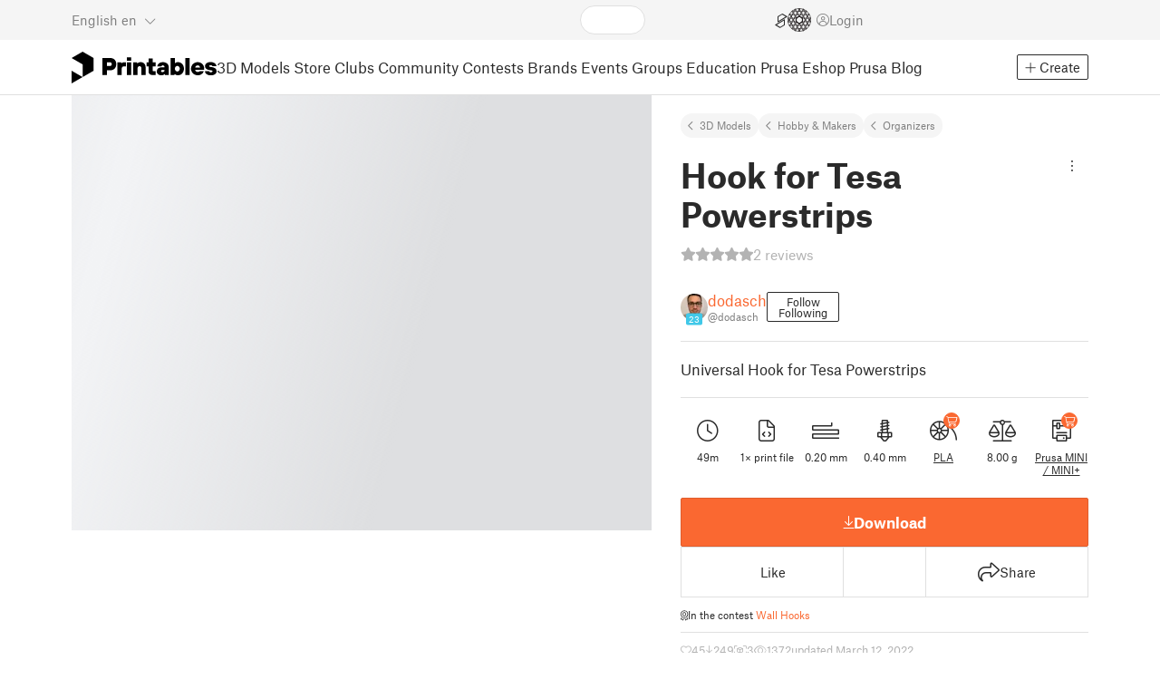

--- FILE ---
content_type: text/html
request_url: https://www.printables.com/model/149213-hook-for-tesa-powerstrips
body_size: 13953
content:
<!DOCTYPE html>
<html lang="en" prefix="og: http://ogp.me/ns#" class=" theme-auto osx">

<head data-client-uid="ffb2633e-109f-442b-a203-620e3e173387" data-app-version="v3.4.0" data-render-mode="browser" data-prusa-slicer-cart="false">
  <meta charset="utf-8" />
  <meta name="viewport" content="width=device-width, initial-scale=1">
  <meta name="msapplication-TileColor" content="#fa6831">

  <link rel="preload" href="/fonts/font-awesome-kit-305/fa-light-300.woff2" as="font" type="font/woff2" crossorigin>
  <link rel="preload" href="/fonts/font-awesome-kit-305/fa-regular-400.woff2" as="font" type="font/woff2" crossorigin>
  <link rel="preload" href="/fonts/font-awesome-kit-305/fa-brands-400.woff2" as="font" type="font/woff2" crossorigin>
  <link rel="preload" href="/fonts/font-awesome-kit-305/fa-solid-900.woff2" as="font" type="font/woff2" crossorigin>
  <link rel="preload" href="/fonts/font-awesome-kit-305/custom-icons.woff2" as="font" type="font/woff2" crossorigin>
  <link rel="preload" href="/fonts/atlas-grotesk/AtlasGrotesk-Regular-Web.woff2" as="font" type="font/woff2"
    crossorigin>
  <link rel="preload" href="/fonts/atlas-grotesk/AtlasGrotesk-Bold-Web.woff2" as="font" type="font/woff2" crossorigin>

  <link rel="search" type="application/opensearchdescription+xml" title="printables" href="/opensearch.xml">
  
		<link href="/_app/immutable/assets/FloatingUi.2.C-PcyvKG.css" rel="stylesheet">
		<link href="/_app/immutable/assets/PlaceholderBar.2.CRVX6rHn.css" rel="stylesheet">
		<link href="/_app/immutable/assets/Image.2.Bu9rR5vW.css" rel="stylesheet">
		<link href="/_app/immutable/assets/Avatar.2.CFFMZxXa.css" rel="stylesheet">
		<link href="/_app/immutable/assets/UserHandle.2.RcOuJtiY.css" rel="stylesheet">
		<link href="/_app/immutable/assets/UserName.2.D95eN7wy.css" rel="stylesheet">
		<link href="/_app/immutable/assets/Card.2.BAR1M2sk.css" rel="stylesheet">
		<link href="/_app/immutable/assets/PlaceholderCard.2.OPZMSSCo.css" rel="stylesheet">
		<link href="/_app/immutable/assets/HomepageBlogPosts.2.DIqCQePF.css" rel="stylesheet">
		<link href="/_app/immutable/assets/Modal.2.CsJo_WtH.css" rel="stylesheet">
		<link href="/_app/immutable/assets/Dropdown.2.DE2xh-40.css" rel="stylesheet">
		<link href="/_app/immutable/assets/PrintablesLogo.2.Cg3EZ6ki.css" rel="stylesheet">
		<link href="/_app/immutable/assets/Spool.2.BaFEurza.css" rel="stylesheet">
		<link href="/_app/immutable/assets/PrintablesIcon.2.CTKv71nx.css" rel="stylesheet">
		<link href="/_app/immutable/assets/Header.2.CyGa35s7.css" rel="stylesheet">
		<link href="/_app/immutable/assets/ErrorPage.2.B2fvUd6m.css" rel="stylesheet">
		<link href="/_app/immutable/assets/0.2.BOTrwFyo.css" rel="stylesheet">
		<link href="/_app/immutable/assets/RatingEdit.2.CvhtC070.css" rel="stylesheet">
		<link href="/_app/immutable/assets/mentions.2.6C5cftAV.css" rel="stylesheet">
		<link href="/_app/immutable/assets/TagsSelect.2.CuOODH6V.css" rel="stylesheet">
		<link href="/_app/immutable/assets/FilesErrorsBox.2.CCUMocMz.css" rel="stylesheet">
		<link href="/_app/immutable/assets/FilesUploadBox.2.C6aqaigF.css" rel="stylesheet">
		<link href="/_app/immutable/assets/AutocompleteInput.2.BuUzU4pn.css" rel="stylesheet">
		<link href="/_app/immutable/assets/AddMakeModal.2.FyCNgWwu.css" rel="stylesheet">
		<link href="/_app/immutable/assets/LoginModal.2.Ng2qkhYY.css" rel="stylesheet">
		<link href="/_app/immutable/assets/ReportModal.2.Bkg1j8Sb.css" rel="stylesheet">
		<link href="/_app/immutable/assets/FollowButton.2.s9gEkpo_.css" rel="stylesheet">
		<link href="/_app/immutable/assets/Virtualize.2.B8nu5Q_F.css" rel="stylesheet">
		<link href="/_app/immutable/assets/UserList.2.BqxSnWzs.css" rel="stylesheet">
		<link href="/_app/immutable/assets/2.2.gnuc-PfT.css" rel="stylesheet">
		<link href="/_app/immutable/assets/Footer.2.B0UDQBYo.css" rel="stylesheet">
		<link href="/_app/immutable/assets/DetailPageLayout.2.68T2F90z.css" rel="stylesheet">
		<link href="/_app/immutable/assets/ImageGallery.2.CF42MIL2.css" rel="stylesheet">
		<link href="/_app/immutable/assets/Ribbon.2.WoaDg7Ub.css" rel="stylesheet">
		<link href="/_app/immutable/assets/Trophy.2.Dw84tGBn.css" rel="stylesheet">
		<link href="/_app/immutable/assets/ModelBadges.2.doaF9gLb.css" rel="stylesheet">
		<link href="/_app/immutable/assets/KebabMenu.2.CgntErwt.css" rel="stylesheet">
		<link href="/_app/immutable/assets/StarRating.2.DJj4spXa.css" rel="stylesheet">
		<link href="/_app/immutable/assets/ModelDetailPrintAttr.2.DOaTV9UF.css" rel="stylesheet">
		<link href="/_app/immutable/assets/Breadcrumbs.2.DTiWjD7Y.css" rel="stylesheet">
		<link href="/_app/immutable/assets/ModelDetailBreadcrumbs.2.DAMHEGcg.css" rel="stylesheet">
		<link href="/_app/immutable/assets/AwardsLogo.2.CYbH05Gd.css" rel="stylesheet">
		<link href="/_app/immutable/assets/PromotionBox.2.BplBbmD6.css" rel="stylesheet">
		<link href="/_app/immutable/assets/ClubButton.2.BQlR6RJP.css" rel="stylesheet">
		<link href="/_app/immutable/assets/UserCard.2._xZATep9.css" rel="stylesheet">
		<link href="/_app/immutable/assets/IconSwitch.2.CsG7D7Ko.css" rel="stylesheet">
		<link href="/_app/immutable/assets/ModelBreadcrumbs.2.DtVGDG-I.css" rel="stylesheet">
		<link href="/_app/immutable/assets/Slider.2.BmFCToX4.css" rel="stylesheet">
		<link href="/_app/immutable/assets/ModelImage.2.DWmU0Iiu.css" rel="stylesheet">
		<link href="/_app/immutable/assets/Star.2.CzBj0NHK.css" rel="stylesheet">
		<link href="/_app/immutable/assets/EmbedModel.2.C-FaEAeg.css" rel="stylesheet">
		<link href="/_app/immutable/assets/EmbedArticle.2.D9sTmMcP.css" rel="stylesheet">
		<link href="/_app/immutable/assets/ScrollableModal.2.Dfgsk069.css" rel="stylesheet">
		<link href="/_app/immutable/assets/EmbedModal.2.qOw6p7OS.css" rel="stylesheet">
		<link href="/_app/immutable/assets/CopyLinkButton.2.BqVxCWrH.css" rel="stylesheet">
		<link href="/_app/immutable/assets/ShareSocialButtons.2.2llf5zNt.css" rel="stylesheet">
		<link href="/_app/immutable/assets/ModelBookmark.2.BbsSfSRE.css" rel="stylesheet">
		<link href="/_app/immutable/assets/InfoBox.2.WfDNZDAc.css" rel="stylesheet">
		<link href="/_app/immutable/assets/SlicerIcon.2.C1ilRqDs.css" rel="stylesheet">
		<link href="/_app/immutable/assets/PreviewFile.2.BYKjG1j0.css" rel="stylesheet">
		<link href="/_app/immutable/assets/ModelDetailCheckout.2.B8y8EHs0.css" rel="stylesheet">
		<link href="/_app/immutable/assets/Tabs.2.Dyxd9BXa.css" rel="stylesheet">
		<link href="/_app/immutable/assets/23.2.xhdfUCf0.css" rel="stylesheet">
		<link href="/_app/immutable/assets/LoadingSpinner.2.IOwfcJTq.css" rel="stylesheet">
		<link href="/_app/immutable/assets/PaymentVerificationModal.2.Dqxoy9x_.css" rel="stylesheet">
		<link href="/_app/immutable/assets/PaymentSuccessModal.2.CBt5IHnu.css" rel="stylesheet">
		<link href="/_app/immutable/assets/WysiwygEditor.2.DDLs99D-.css" rel="stylesheet">
		<link href="/_app/immutable/assets/FieldErrors.2.29nMYTk3.css" rel="stylesheet">
		<link href="/_app/immutable/assets/FormField.2.BakV41Ec.css" rel="stylesheet">
		<link href="/_app/immutable/assets/Radio.2.471rTuco.css" rel="stylesheet">
		<link href="/_app/immutable/assets/CollectionFormModal.2.B-94rgaH.css" rel="stylesheet">
		<link href="/_app/immutable/assets/StorePaymentSuccessModal.2.CJ7sMRQa.css" rel="stylesheet">
		<link href="/_app/immutable/assets/Checkbox.2.BudBeVFF.css" rel="stylesheet">
		<link href="/_app/immutable/assets/JoinContestModal.2.BbN6yLjB.css" rel="stylesheet">
		<link href="/_app/immutable/assets/SellerInfoModal.2.DHVttCUU.css" rel="stylesheet">
		<link href="/_app/immutable/assets/PaidDownloadsModal.2.BQ7rwKyx.css" rel="stylesheet">
		<link href="/_app/immutable/assets/JoinClubModal.2.J0tZa5Kh.css" rel="stylesheet">
		<link href="/_app/immutable/assets/Markdown.2.wKXOyVj1.css" rel="stylesheet">
		<link href="/_app/immutable/assets/RemixParentCard.2.BbdT-ew6.css" rel="stylesheet">
		<link href="/_app/immutable/assets/GalleryModal.2.5F2Un5Wj.css" rel="stylesheet">
		<link href="/_app/immutable/assets/HtmlMarkupWithGallery.2.Dri7469b.css" rel="stylesheet">
		<link href="/_app/immutable/assets/ModelOrigin.2.KbYkOvcG.css" rel="stylesheet">
		<link href="/_app/immutable/assets/ModelDescription.2.kTtbw8UU.css" rel="stylesheet">
		<link href="/_app/immutable/assets/ArticleCard.2.7tt6pCuv.css" rel="stylesheet">
		<link href="/_app/immutable/assets/CardGrid.2.Cc_VBR8i.css" rel="stylesheet">
		<link href="/_app/immutable/assets/ModelCard.2.Aai2EDYf.css" rel="stylesheet">
		<link href="/_app/immutable/assets/117.2.JOrKGfbX.css" rel="stylesheet"><!--[--><meta name="description" content=""/> <!--[--><meta name="og:site_name" content="Printables.com"/> <meta name="og:url" content="https://www.printables.com/model/149213-hook-for-tesa-powerstrips"/> <meta name="og:title" content="Hook for Tesa Powerstrips by dodasch | Download free STL model | Printables.com"/> <meta name="og:descript ion" content=""/> <!--[--><meta name="og:image" content="https://media.printables.com/media/prints/149213/images/1402172_458f5976-c4ff-4984-9df7-9dbf3dbac8ef/thumbs/cover/1200x630/jpg/hook.jpg"/> <meta name="og:image:width" content="1200"/> <meta name="og:image:height" content="630"/><!--]--> <meta name="twitter:card" content="summary_large_image"/> <meta name="twitter:site" content="@printablescom"/><!--]--><!--]--><!--[--><!----><link rel="manifest" href="/manifest.webmanifest"><!----> <!--[!--><!--]--> <!--[--><!--]--><!--]--><title>Hook for Tesa Powerstrips by dodasch | Download free STL model | Printables.com</title>
</head>

<body data-sveltekit-preload-data="false" data-sveltekit-preload-code="hover">
  <script type="text/javascript" nonce="ObAdU40bcD1gLJvb/iWaFw==">
    if (/(Mac|OSX|iPhone|iPod|iPad)/i.test(navigator?.userAgentData?.platform || navigator?.platform || '')) {
      document.documentElement.classList.add('osx');
    }

    window.isMobile = typeof window !== 'undefined' && 'matchMedia' in window && window.matchMedia('(pointer: coarse) and (hover: none)').matches;
    if (window.isMobile) {
      document.body.classList.add('mobile');
      document.documentElement.style.setProperty('--device100vh', `${window.visualViewport ? window.visualViewport.height : window.innerHeight}px`);
      document.body.classList.add('zoom-' + Math.round((window.outerWidth / window.innerWidth) * 100));
    } else {
      // attach only for desktop, on mobile cause preload on scrolling because interacts with touchstart
      document.body.dataset.sveltekitPreloadData = 'tap';
    }
  </script>
  <div style="display: contents"><!--[--><!--[--><!----><!----> <!--[!--><!--[--><!----><header id="js-main-header" class="svelte-1bql12y"><!--[--><!--[!--><!--]--><!--]--> <!--[--><div class="top js-header svelte-1bql12y" id="header-top-bar"><div class="container-xxl relative"><!--[!--><div class="top-header svelte-1il6e4z"><!--[!--><!--]--> <div class="layout svelte-1il6e4z"><div class="f locale-area svelte-1il6e4z"><!--[--><div class="toggle svelte-4noh4e" data-testid="dropdown"><button aria-label="Select language - currently English" class="svelte-1lypzm0"><span class="title svelte-1lypzm0">English</span> <span class="short-title svelte-1lypzm0">en</span> <i class="fa-light fa-chevron-down ml-1 svelte-1lypzm0"></i></button><!----></div> <!--[!--><!--]--><!----> <!--[--><div class="top-create svelte-1il6e4z"><!--[!--><button class="btn btn-outline btn-sm toggle svelte-yv2z6q"><i class="fa-light fa-plus svelte-yv2z6q"></i> <span class="svelte-yv2z6q">Create</span></button><!--]--> <!--[!--><!--]--> <!--[!--><!--]--> <!--[!--><!--]--><!----></div><!--]--><!--]--></div> <div class="f search-area svelte-1il6e4z" style="grid-area: search;"><!--[--><div class="wrapper f svelte-1coaq1v"><div class="relative svelte-1coaq1v"><form action="/search/models?ctx=models&amp;q=" method="get" class="svelte-1coaq1v"><input type="search" name="q" autocapitalize="off" autocomplete="off" placeholder="Search" value="" class="svelte-1coaq1v"/></form> <!--[!--><!--]--></div></div><!----> <!--[!--><!--]--><!--]--></div> <div class="f user-area svelte-1il6e4z"><!--[!--><!--]--> <!--[--><div class="f invite-wrapper svelte-1il6e4z"><a href="/slice" class="slice-link svelte-1il6e4z" aria-label="EasyPrint"><i class="fa-kit fa-easy-print-outline svelte-1il6e4z"></i></a></div><!--]--> <a href="/prusameter" aria-label="Prusameters - view your points" class="svelte-1xh3gdm"><div class="position-relative"><svg xmlns="http://www.w3.org/2000/svg" viewBox="-250 -250 500 500" style="width: 26px; height: 26px;"><g transform="scale(3.75)"><g class="filament svelte-13oaa8s"><circle class="string svelte-13oaa8s" r="40.5" stroke-width="42"><!--[!--><!--]--></circle><g class="delimiter svelte-13oaa8s"><!--[--><circle r="22.5"></circle><circle r="25.5"></circle><circle r="28.5"></circle><circle r="31.5"></circle><circle r="34.5"></circle><circle r="37.5"></circle><circle r="40.5"></circle><circle r="43.5"></circle><circle r="46.5"></circle><circle r="49.5"></circle><circle r="52.5"></circle><circle r="55.5"></circle><circle r="58.5"></circle><!--]--></g><!--[!--><!--]--></g></g><g class="spool svelte-13oaa8s"><!--[!--><path transform="scale(16.67)" fill-rule="evenodd" d="M 0 -14.5 A 14.5 14.5 0 0 0 -0.59 -14.46 L -0.5 -14.4 V -12 L -2.6 -10.8 L -4.6 -12 V -13.72 A 14.5 14.5 0 0 0 -5.6 -13.35 V -12.1 L -7.7 -10.9 L -8.74 -11.53 A 14.5 14.5 0 0 0 -9.59 -10.86 L -8.1 -10 V -8.8 V -7.6 L -10.2 -6.5 L -12.2 -7.7 V -7.84 A 14.5 14.5 0 0 0 -12.77 -6.79 L -10.8 -5.6 V -3.2 L -12.8 -2 L -14.19 -2.8 A 14.5 14.5 0 0 0 -14.38 -1.71 L -13.3 -1.1 V 0 V 1.2 L -14.37 1.8 A 14.5 14.5 0 0 0 -14.17 2.89 L -12.8 2.1 L -10.8 3.3 V 5.7 L -12.73 6.86 A 14.5 14.5 0 0 0 -12.24 7.76 L -10.3 6.6 L -8.2 7.8 V 9 V 10 L -9.63 10.83 A 14.5 14.5 0 0 0 -8.77 11.5 L -7.7 10.9 L -5.6 12.1 V 13.35 A 14.5 14.5 0 0 0 -4.6 13.72 V 12.2 L -2.6 11 L -0.5 12.2 V 14.46 A 14.5 14.5 0 0 0 0 14.5 A 14.5 14.5 0 0 0 0.5 14.46 V 12.1 L 2.6 10.9 L 4.6 12.1 V 13.72 A 14.5 14.5 0 0 0 5.6 13.35 V 12.1 L 7.7 10.9 L 8.77 11.5 A 14.5 14.5 0 0 0 9.63 10.83 L 8.2 10 V 8.8 V 7.6 L 10.3 6.4 L 12.3 7.6 V 7.65 A 14.5 14.5 0 0 0 12.83 6.69 L 12.8 6.7 L 10.8 5.5 V 3.1 L 12.8 1.9 L 14.21 2.72 A 14.5 14.5 0 0 0 14.38 1.61 L 13.3 1 V 0 V -1.2 L 14.38 -1.81 A 14.5 14.5 0 0 0 14.22 -2.82 L 12.8 -2 L 10.8 -3.2 V -5.6 L 12.8 -6.8 L 12.81 -6.8 A 14.5 14.5 0 0 0 12.29 -7.69 L 10.3 -6.5 L 8.2 -7.7 V -8.9 V -10 L 9.64 -10.83 A 14.5 14.5 0 0 0 8.8 -11.52 L 7.7 -10.9 L 5.6 -12.1 V -13.37 A 14.5 14.5 0 0 0 4.6 -13.75 V -12.1 L 2.6 -10.9 L 0.5 -12.1 V -14.49 A 14.5 14.5 0 0 0 0 -14.5 Z M 5.1 -11.3 L 7.2 -10.1 V -8.9 V -7.7 L 5.1 -6.5 L 3.1 -7.7 V -8.9 V -10.1 Z M -5.1 -11.2 L -3.1 -10 V -8.8 V -7.6 L -5.1 -6.4 L -7.2 -7.7 V -8.9 V -10 Z M 0 -11.2 L 2.1 -10 V -8.8 V -7.6 L 0 -6.5 L -2.1 -7.7 V -8.9 V -10 Z M -7.6 -6.8 L -5.5 -5.6 V -3.2 L -7.7 -2 L -9.8 -3.2 V -5.6 H -9.7 Z M -2.6 -6.8 L -0.5 -5.6 V -4.231 L -3.445 -2.507 L -4.6 -3.2 V -5.6 Z M 2.6 -6.8 L 4.6 -5.6 V -3.2 L 3.445 -2.507 L 0.5 -4.231 V -5.6 Z M 7.7 -6.8 L 9.7 -5.6 V -3.2 L 7.7 -2 L 5.6 -3.2 V -5.6 Z M -10.3 -2.4 L -8.2 -1.2 V 0 V 1.2 L -10.3 2.4 L -12.3 1.2 V 0 V -1.2 Z M -5.1 -2.4 L -3.91 -1.688 V 1.688 L -5.1 2.4 L -7.2 1.2 V 0 V -1.2 Z M 5.1 -2.4 L 7.2 -1.2 V 1.2 L 5.1 2.4 L 3.91 1.688 V -1.688 Z M 10.3 -2.4 L 12.3 -1.2 V 0 V 1.2 L 10.3 2.4 L 8.2 1.2 V -1.2 Z M -7.7 2 L -5.6 3.2 V 5.6 L -7.7 6.8 L -9.7 5.6 V 3.2 Z M -3.445 2.507 L -0.5 4.231 V 5.6 L -2.6 6.8 L -4.6 5.6 V 3.2 Z M 3.445 2.507 L 4.6 3.2 V 5.6 L 2.6 6.8 L 0.5 5.6 V 4.231 Z M 7.6 2 L 9.7 3.2 V 5.6 L 7.6 6.8 L 5.5 5.6 V 3.2 Z M -5.1 6.4 L -3.1 7.6 V 8.9 V 10.1 L -5.1 11.3 L -7.2 10 V 8.8 V 7.6 Z M 5.1 6.4 L 7.2 7.6 V 8.8 V 10 L 5.1 11.2 L 3.1 10 V 8.8 V 7.6 Z M 0 6.5 L 2.1 7.7 V 8.9 V 10.1 L 0 11.2 L -2.1 10.1 V 8.9 V 7.7 Z
         M-4.26,0 a 4.26,4.26 0 1,0 8.52,0 a 4.26,4.26 0 1,0 -8.52,0 Z" class="svelte-13oaa8s"></path><!--]--><circle r="244" stroke-width="12"></circle><circle r="71" stroke-width="18"></circle><!--[!--><!--]--></g></svg><!----> <!--[!--><!--]--></div> <!--[!--><!--[!--><!--]--><!--]--></a><!----> <!--[!--><!--]--> <!--[!--><button class="login-btn svelte-1il6e4z" data-testid="user-login"><i class="fa-light fa-circle-user login-icon svelte-1il6e4z"></i> <span class="svelte-1il6e4z">Login</span></button><!--]--></div></div></div><!--]--></div></div><!--]--> <div class="spacer svelte-1bql12y"></div> <!--[!--><!--[--><div class="nav-bar svelte-j0fs9n visible" id="main-nav-bar" style="transform: translateY(0px);"><div class="nav-container svelte-j0fs9n"><nav class="container-xxl text-color svelte-j0fs9n"><a href="/" class="brand svelte-j0fs9n" aria-label="Printables logo"><svg xmlns="http://www.w3.org/2000/svg" width="160" height="35" viewBox="0 0 160 35" class="svelte-9g56ef"><g class="printables-logo svelte-9g56ef"><path d="m0 35 12.172-7L0 21ZM12.172 0 0 7l12.172 7v14l12.172-7V7Z"></path></g><g class="printables-text svelte-9g56ef"><path d="M33.919 25.752V6.998h8.921a6.735 6.735 0 0 1 3.359.83 5.724 5.724 0 0 1 2.269 2.359 7.517 7.517 0 0 1 .806 3.561 7.617 7.617 0 0 1-.806 3.58 5.709 5.709 0 0 1-2.269 2.37 6.735 6.735 0 0 1-3.359.83h-3.949v5.21Zm8.585-10a1.686 1.686 0 0 0 1.288-.547 2.321 2.321 0 0 0 0-2.906 1.663 1.663 0 0 0-1.288-.566h-3.628v4.019ZM50.6 25.752V11.819h4.084l.269.99h.134a2.344 2.344 0 0 1 .956-.7 3.518 3.518 0 0 1 1.463-.294h2.527v4.313h-2.419q-2.37 0-2.37 2.475v7.145ZM65.825 9.943h-4.759V6.192h4.759Zm-.059 15.809h-4.647V11.819h4.647ZM68.113 25.752V11.819h4.084l.269 1.072h.134a4.044 4.044 0 0 1 1.426-.923 5.647 5.647 0 0 1 2.258-.43 5.5 5.5 0 0 1 2.8.7 4.881 4.881 0 0 1 1.892 1.984 6.255 6.255 0 0 1 .687 3v8.537h-4.651v-7.521a2.2 2.2 0 0 0-.579-1.582 2.124 2.124 0 0 0-3.665 1.582v7.517ZM89.319 25.748a4.633 4.633 0 0 1-3.307-1.072 4.01 4.01 0 0 1-1.12-3.081v-5.463h-2.15v-4.313h2.15V7.558h4.647v4.261h3.091v4.313h-3.091v4.447a.79.79 0 0 0 .941.938h2.15v4.231ZM96.344 25.458a4.173 4.173 0 0 1-1.758-1.53 3.991 3.991 0 0 1-.6-2.17 4.088 4.088 0 0 1 1.452-3.282 6.286 6.286 0 0 1 4.192-1.247h2.93v-.238a1.691 1.691 0 0 0-.511-1.273 1.944 1.944 0 0 0-3.012.521h-4.479a4.829 4.829 0 0 1 .9-2.33 5.349 5.349 0 0 1 2.139-1.716 7.451 7.451 0 0 1 3.185-.655 7.7 7.7 0 0 1 3.412.744 5.322 5.322 0 0 1 2.24 1.943 5.079 5.079 0 0 1 .78 2.787v8.742h-4.108l-.269-1.072h-.131a3.733 3.733 0 0 1-1.411.923 5.614 5.614 0 0 1-2.217.417 6.137 6.137 0 0 1-2.734-.564Zm5.6-3.524a2.043 2.043 0 0 0 .62-1.567v-.242h-2.18a2.159 2.159 0 0 0-1.288.32 1.022 1.022 0 0 0-.429.86 1.059 1.059 0 0 0 .4.882 1.848 1.848 0 0 0 1.18.324 2.4 2.4 0 0 0 1.687-.577ZM115.291 25.603a3.732 3.732 0 0 1-1.445-1h-.134l-.269 1.154h-4.076V6.996h4.651v5.735h.134a3.4 3.4 0 0 1 1.329-.819 5.674 5.674 0 0 1 2.083-.372 5.96 5.96 0 0 1 3.21.912 6.538 6.538 0 0 1 2.34 2.557 8.524 8.524 0 0 1 0 7.517 6.5 6.5 0 0 1-2.34 2.572 5.96 5.96 0 0 1-3.21.912 5.659 5.659 0 0 1-2.273-.406Zm3.266-4.674a3.385 3.385 0 0 0 0-4.287 2.652 2.652 0 0 0-3.8 0 3.451 3.451 0 0 0 0 4.287 2.652 2.652 0 0 0 3.8 0ZM130.221 25.752h-4.647V6.996h4.647ZM135.391 25.068a6.869 6.869 0 0 1-2.646-2.6 7.58 7.58 0 0 1 0-7.368 6.869 6.869 0 0 1 2.646-2.6 7.516 7.516 0 0 1 3.762-.962 7.382 7.382 0 0 1 3.68.923 6.675 6.675 0 0 1 2.568 2.56 7.332 7.332 0 0 1 .918 3.684 6.265 6.265 0 0 1-.134 1.34h-9.828a2.6 2.6 0 0 0 .914 1.649 2.745 2.745 0 0 0 1.866.685 3.218 3.218 0 0 0 1.385-.283 2.808 2.808 0 0 0 .9-.6h4.524a6.333 6.333 0 0 1-3.464 3.859 7.765 7.765 0 0 1-3.333.67 7.517 7.517 0 0 1-3.759-.953Zm6.394-7.577a2.751 2.751 0 0 0-.858-1.7 2.5 2.5 0 0 0-1.773-.685 2.7 2.7 0 0 0-1.866.685 2.822 2.822 0 0 0-.929 1.7ZM149.974 25.376a5.151 5.151 0 0 1-2.161-1.794 3.981 3.981 0 0 1-.687-2.17h4.54a1.078 1.078 0 0 0 .481.915 2.447 2.447 0 0 0 1.463.35 2.62 2.62 0 0 0 1.37-.283.819.819 0 0 0 .459-.707.892.892 0 0 0-.295-.711 2.1 2.1 0 0 0-1.049-.372l-1.963-.3a6.876 6.876 0 0 1-3.669-1.489 3.638 3.638 0 0 1-1.221-2.817 3.914 3.914 0 0 1 .713-2.289 4.754 4.754 0 0 1 2.12-1.637 8.638 8.638 0 0 1 3.4-.6 8.125 8.125 0 0 1 3.453.67 5.167 5.167 0 0 1 2.165 1.742 3.907 3.907 0 0 1 .724 2.233h-4.513a1.026 1.026 0 0 0-.47-.871 2.331 2.331 0 0 0-1.359-.335 2.17 2.17 0 0 0-1.236.294.841.841 0 0 0-.429.7c0 .484.437.789 1.318.912l2.016.294q4.852.744 4.852 4.5a3.892 3.892 0 0 1-.713 2.263 4.768 4.768 0 0 1-2.15 1.637 9.08 9.08 0 0 1-3.509.6 8.147 8.147 0 0 1-3.654-.733Z"></path></g><!--[!--><!--]--></svg><!----></a> <div class="arrows-wrapper svelte-j0fs9n"><!--[!--><!--]--> <div class="menu svelte-j0fs9n" role="menu"><a role="menuitem" href="/model" class="svelte-j0fs9n active">3D Models</a> <a role="menuitem" href="/store" class="svelte-j0fs9n">Store</a> <a role="menuitem" href="/clubs" class="svelte-j0fs9n">Clubs</a> <a role="menuitem" href="/community" data-sveltekit-reload="" class="svelte-j0fs9n">Community</a> <a role="menuitem" href="/contest" class="svelte-j0fs9n">Contests</a> <a role="menuitem" href="/brands" class="svelte-j0fs9n">Brands</a> <a role="menuitem" href="/event/discover" class="svelte-j0fs9n">Events</a> <a role="menuitem" href="/group/discover" class="svelte-j0fs9n">Groups</a> <a role="menuitem" href="/education" class="svelte-j0fs9n">Education</a> <a role="menuitem" href="https://www.prusa3d.com/en" target="_blank" class="svelte-j0fs9n">Prusa Eshop</a> <a role="menuitem" href="https://blog.prusa3d.com" target="_blank" class="svelte-j0fs9n">Prusa Blog</a></div> <!--[!--><!--]--></div> <!--[--><div class="nav-create svelte-j0fs9n"><!--[!--><button class="btn btn-outline btn-sm toggle svelte-yv2z6q"><i class="fa-light fa-plus svelte-yv2z6q"></i> <span class="svelte-yv2z6q">Create</span></button><!--]--> <!--[!--><!--]--> <!--[!--><!--]--> <!--[!--><!--]--><!----></div><!--]--></nav></div> <div id="page-header"></div> <div class="snackbar svelte-1q5pkab"><div class="container-xxl svelte-1q5pkab"><i class="fa-solid fa-triangle-exclamation box-icon svelte-1q5pkab"></i> <div class="messages svelte-1q5pkab"><!--[--><!--]--></div> <button aria-label="Close" class="btn close-btn svelte-1q5pkab"><i class="fa-solid fa-xmark"></i></button></div></div><!----><!----></div><!--]--><!--]--></header> <!----><!----> <!--[--><!----><!--[--><!----><script type="application/ld+json">{"@context":"https://schema.org","@type":"Product","name":"Hook for Tesa Powerstrips","description":"Universal Hook for Tesa Powerstrips","mpn":"149213","sku":"149213","brand":{"@type":"Organization","name":"Printables"},"offers":{"@type":"Offer","url":"/model/149213-hook-for-tesa-powerstrips","priceCurrency":"USD","price":"0","priceValidUntil":"2040-12-31"},"aggregateRating":{"@type":"AggregateRating","ratingValue":5,"ratingCount":2,"reviewCount":3,"worstRating":1,"bestRating":5},"weight":{"@type":"QuantitativeValue","value":"8.00","unitCode":"g"},"material":"PLA","image":{"@type":"ImageObject","width":"800","height":"800","url":"https://media.printables.com/media/prints/149213/images/1402172_458f5976-c4ff-4984-9df7-9dbf3dbac8ef/thumbs/cover/800x800/jpg/hook.jpg"}}</script><!----><!--]--> <!--[!--><!--]--><!----> <!--[!--><!--]--><!----> <div class="svelte-1gnfkar"><div class="detail flex-1 svelte-2ag328"><div class="container-xl svelte-2ag328"><div class="detail-grid svelte-2ag328"><div class="detail-header svelte-2ag328"><div class="breadcrumbs svelte-19wbu8k"><div class="breadcrumbs svelte-edq10p"><a href="/model">3D Models</a> <!--[--><!--[--><a href="/model?category=48">Hobby &amp; Makers</a><a href="/model?category=50">Organizers</a><!--]--><!--]--><!----></div><!----></div><!----> <div class="model-header flex align-items-start mb-2 svelte-6cpohy" data-testid="model-detail-header"><!--[--><h1 class="svelte-6cpohy">Hook for Tesa Powerstrips</h1> <div class="toggle svelte-4noh4e" data-testid="dropdown"><button class="toggle-icon svelte-1fyzmgn" aria-label="Open dropdown menu"><i class="fa-light fa-ellipsis-vertical svelte-1fyzmgn"></i></button><!----></div> <!--[!--><!--]--><!----> <!--[!--><!--]--><!----><!--]--></div><!----><!----></div> <div class="gallery svelte-2ag328"><!--[!--><div class="aspect-ratio-4-3"><div class="loading-progress"></div></div> <div class="thumbnails-placeholder svelte-1sks5v1"><div class="loading-progress svelte-1sks5v1"></div> <div class="loading-progress svelte-1sks5v1"></div> <div class="loading-progress svelte-1sks5v1"></div> <div class="loading-progress svelte-1sks5v1"></div></div><!--]--><!----></div> <div class="detail-content svelte-2ag328"><div class="wrapper svelte-10irpge"><a href="/model/149213-hook-for-tesa-powerstrips/comments" class="f rating svelte-10irpge"><span class="svelte-1ec5vyc"><!--[--><i class="fa-star svelte-1ec5vyc fa-solid"></i><i class="fa-star svelte-1ec5vyc fa-solid"></i><i class="fa-star svelte-1ec5vyc fa-solid"></i><i class="fa-star svelte-1ec5vyc fa-solid"></i><i class="fa-star svelte-1ec5vyc fa-solid"></i><!--]--></span><!----> <span class="number svelte-10irpge">2
      reviews</span></a></div><!----> <div class="user-info svelte-8z8ubz"><!--[--><!----><a class="user-card svelte-2m0gpi" href="/@dodasch" data-testid="user-card"><!----><div class="avatar svelte-1rxug33" style="--avatar-size: 30px;"><!--[--><!--[--><picture class="svelte-11pdzs1"><!--[--><!--[--><source srcset="https://media.printables.com/media/auth/avatars/41/thumbs/cover/40x40/jpeg/41ac13f0-67b8-4794-832d-79111578f600.webp 1x, https://media.printables.com/media/auth/avatars/41/thumbs/cover/80x80/jpeg/41ac13f0-67b8-4794-832d-79111578f600.webp 2x"/><!--]--><!--]--> <img src="https://media.printables.com/media/auth/avatars/41/thumbs/cover/40x40/jpeg/41ac13f0-67b8-4794-832d-79111578f600.webp" alt="dodasch" loading="lazy" class="svelte-11pdzs1 background loading" onerror="this.__e=event"/></picture><!--]--> <!--[--><span class="level svelte-1rxug33" style="font-size: 9px;"><!--[!--><!--]--> 23</span><!--]--><!--]--><!----></div><!----><!----> <div class="name-and-handle svelte-2m0gpi"><div class="name svelte-2m0gpi"><!--[--><!----><span class="multiline svelte-v85o6v">dodasch <!--[!--><!--]--> <!--[!--><!--]--><!----></span><!----><!--]--><!----></div> <div class="handle svelte-2m0gpi"><div class="handle svelte-nkrc76">@dodasch</div><!----></div></div><!----></a><!----><!----> <div class="buttons svelte-8z8ubz"><!--[--><button class="btn btn-outline svelte-1cuzmre" style="min-width: 40px;"><span class="follow svelte-1cuzmre">Follow</span> <span class="unfollow svelte-1cuzmre">Following</span> <!--[!--><!--]--></button><!--]--> <!--[!--><!--]--></div><!--]--></div> <!--[!--><!--]--> <div class="summary svelte-8z8ubz"><!--[-->Universal Hook for Tesa Powerstrips<!--]--></div> <!--[!--><!--[--><div class="attributes svelte-v07nbv"><!--[--><div class="attr svelte-1lpg7lj"><i class="icon fa-light fa-clock svelte-1lpg7lj"></i> <!--[!--><!--]--> <div><!---->49m<!----></div></div><!--]--> <div class="attr svelte-1lpg7lj"><i class="icon fa-light fa-file-code svelte-1lpg7lj"></i> <!--[!--><!--]--> <div><!---->1× print file<!----></div></div><!----> <div class="attr svelte-1lpg7lj"><i class="icon fa-kit fa-layer-height svelte-1lpg7lj"></i> <!--[!--><!--]--> <div><!--[--><!--[--><!--[!--><!--]--> 0.20 mm<!--]--><!--]--><!----></div></div><!----> <!--[--><div class="attr svelte-1lpg7lj"><i class="icon fa-kit fa-nozzle svelte-1lpg7lj"></i> <!--[!--><!--]--> <div><!--[--><!--[--><!--[!--><!--]--> 0.40 mm<!--]--><!--]--><!----></div></div><!----> <div class="attr svelte-1lpg7lj"><i class="icon fa-kit fa-material-spool svelte-1lpg7lj"></i> <!--[--><span class="badge badge-primary svelte-1lpg7lj"><i class="fa-light fa-cart-shopping"></i></span><!--]--> <div><!--[--><!--[--><a href="https://www.prusa3d.com/category/pla/" target="_blank" class="svelte-v07nbv">PLA<br/></a><!--]--><!--]--><!----></div></div><!----><!--]--> <!--[!--><!--]--> <!--[--><div class="attr svelte-1lpg7lj"><i class="icon fa-light fa-scale-balanced svelte-1lpg7lj"></i> <!--[!--><!--]--> <div><!---->8.00 g<!----></div></div><!--]--> <div class="attr svelte-1lpg7lj"><i class="icon fa-kit fa-3d-printer svelte-1lpg7lj"></i> <!--[--><span class="badge badge-primary svelte-1lpg7lj"><i class="fa-light fa-cart-shopping"></i></span><!--]--> <div><!--[--><a href="https://www.prusa3d.com/category/original-prusa-mini/" target="_blank" class="svelte-v07nbv">Prusa MINI / MINI+</a><!--]--><!----></div></div><!----></div><!--]--><!--]--> <!--[!--><!--]--> <!--[--><div class="buttons-box svelte-8z8ubz"><div class="checkout-buttons svelte-25clhp"><!--[!--><!--[!--><!--[!--><!--[!--><!--[!--><!--[!--><!--[!--><button class="btn btn-primary btn-bold svelte-1akzef" data-testid="show-download-files"><i class="fa-light fa-arrow-down-to-line svelte-1akzef"></i>Download</button><!--]--><!--]--><!--]--> <!--[!--><!--]--><!--]--><!--]--><!--]--><!--]--></div><!----> <!--[!--><!--]--> <div class="panel svelte-137t0tg" data-testid="model-interactions"><div class="button-row svelte-137t0tg"><div class="cell has-label svelte-137t0tg"><button class="btn btn-panel" data-testid="like"><div class="svelte-jakvai off"><i class="fa-light fa-heart svelte-jakvai"></i> <i class="fa-solid fa-heart svelte-jakvai"></i></div><!----> <span>Like</span></button></div> <div class="cell svelte-137t0tg"><!--[!--><button class="t block btn-panel svelte-1u7go2a"><div class="svelte-jakvai off"><i class="fa-light fa-bookmark svelte-jakvai"></i> <i class="fa-solid fa-bookmark svelte-jakvai"></i></div><!----></button><!--]--> <!--[!--><!--]--><!----></div> <!--[!--><!--]--> <div class="cell has-label svelte-137t0tg"><div class="toggle svelte-4noh4e" data-testid="dropdown"><button class="btn btn-panel"><i class="fa-light fa-share"></i> <span>Share</span></button><!----><!----></div> <!--[!--><!--]--><!----> <!--[!--><!--]--><!----></div></div> <!--[!--><!--]--></div><!----></div><!--]--> <!--[--><div class="compete-wrapper svelte-8z8ubz"><i class="fa-light fa-award svelte-8z8ubz"></i> <span>In the contest <!--[--><a href="/contest/59-wall-hooks" class="svelte-8z8ubz">Wall Hooks</a><!--[!--><!--]--><!--]--></span></div><!--]--> <!--[--><div class="model-stats svelte-v6ou9v" data-testid="model-stats"><div class="stats-item svelte-v6ou9v cursor-pointer" data-testid="like-count"><i class="fa-light fa-heart svelte-v6ou9v"></i>45</div> <!--[--><div class="stats-item svelte-v6ou9v" data-testid="download-count"><i class="fa-light fa-arrow-down-to-line svelte-v6ou9v"></i>249</div><!--]--> <div class="stats-item svelte-v6ou9v" data-testid="makes-count"><i class="fa-kit fa-make svelte-v6ou9v"></i>3</div> <div class="stats-item svelte-v6ou9v" data-testid="views-count"><i class="fa-light fa-eye svelte-v6ou9v"></i>1372</div> <!--[!--><!--]--> <!--[--><div class="published-date stats-item svelte-v6ou9v"><span>updated
          March 12, 2022 <!--[!--><!--]--></span></div><!--]--></div><!--]--> <!--[!--><!--]--><!----> <!--[!--><!--]--><!----></div></div></div> <!--[!--><!--]--><!----> <div class="tab-content"><!--[!--><!----><!--[--><!--]--> <div class="max-width-md match-editor-width"><!--[--><div class="section-header flex"><h2 class="grow">Description</h2> <!--[--><!--[!--><a target="_blank" class="btn btn-outline-sm f svelte-1s20ehd" href="https://files.printables.com/media/prints/149213/pdfs/149213-hook-for-tesa-powerstrips-acc9945a-2895-4b86-bd34-f5b01618e285.pdf" role="button"><i class="fa-light fa-arrow-down-to-line"></i> PDF</a><!--]--><!--]--></div> <!--[--><!--[!--><!--]--> <div class="user-inserted svelte-1s4549o"><!----><html><head>
    <meta name="sentry-trace" content="22231fe1920d583874daeb8989f21ede-7ec4938bac388613-0"/>
    <meta name="baggage" content="sentry-environment=production-be,sentry-release=v3.4.0,sentry-public_key=ca0d1303768fc303c25fd0a9f6028f5a,sentry-trace_id=22231fe1920d583874daeb8989f21ede,sentry-sampled=false"/>
    
<script nonce="36f03113f4244f80a53b5fc750f0b81a">
    const f = window.fetch;
    if(f){
      window._sentryFetchProxy = function(...a){return f(...a)}
      window.fetch = function(...a){return window._sentryFetchProxy(...a)}
    }
</script></head><body><p><strong>Use these Powerstrips:</strong><br>TESA 58000 tesa® Powerstrips® Large, 5,0 x 2,0 cm</p><p>I use this hook in my bathroom for a towel, but you can use it for every purpose.<br><strong>Tested glued to tiles in my bathroom. Has lasted bath towels for a year!&nbsp;</strong></p></body></html><!----></div> <!--[!--><!--]--><!--]--> <!----> <!--[--><h2>Tags</h2> <hr/> <div class="row tags svelte-2i8v0n"><div class="col"><div class="tags-wrapper d-inline-flex flex-wrap svelte-2i8v0n"><!--[--><a href="/search/models?q=tag:wall" class="badge svelte-2i8v0n">wall</a><a href="/search/models?q=tag:hook" class="badge svelte-2i8v0n">hook</a><a href="/search/models?q=tag:hanger" class="badge svelte-2i8v0n">hanger</a><a href="/search/models?q=tag:organization" class="badge svelte-2i8v0n">organization</a><a href="/search/models?q=tag:haken" class="badge svelte-2i8v0n">haken</a><!--]--> <!--[--><button class="btn btn-link more text-nowrap svelte-2i8v0n">+ <span class="svelte-2i8v0n">more</span></button><!--]--></div></div></div><!----> <hr class="dense svelte-1s20ehd"/><!--]--> <div><!--[--><!--[!--><!--]--><!--]--> <!--[!--><!--]--></div><!----> <h2 class="section-header">Model origin</h2> <p><!--[!--><!--]--> <!--[!--><!--]--> <!--[--><span>The author remixed this model.</span><!--]--> <!--[!--><!--]-->   <!--[!--><!--]--></p> <!--[--><div class="parent-models svelte-11okc3r"><!--[--><div class="card f svelte-q0pox7"><!----><a href="/model/100650-hook-for-tesa-powerstrips" class="svelte-q0pox7"><picture class="svelte-11pdzs1"><!--[--><!--[--><source srcset="https://media.printables.com/media/prints/100650/images/1244923_001099d5-2e1f-4ee2-80d1-3a8adadf7078/thumbs/cover/80x80/jpeg/6e2451f4-72cd-4a7d-92f1-ba27649e822e.webp 1x, https://media.printables.com/media/prints/100650/images/1244923_001099d5-2e1f-4ee2-80d1-3a8adadf7078/thumbs/cover/160x160/jpeg/6e2451f4-72cd-4a7d-92f1-ba27649e822e.webp 2x"/><!--]--><!--]--> <img src="https://media.printables.com/media/prints/100650/images/1244923_001099d5-2e1f-4ee2-80d1-3a8adadf7078/thumbs/cover/80x80/jpeg/6e2451f4-72cd-4a7d-92f1-ba27649e822e.webp" loading="eager" width="60" height="60" class="svelte-11pdzs1 loading" onerror="this.__e=event"/></picture><!----></a><!----> <div class="content svelte-q0pox7"><!----><a href="/model/100650-hook-for-tesa-powerstrips" class="name t svelte-q0pox7"><h6 class="svelte-q0pox7">Hook for Tesa Powerstrips</h6><!----></a><!----> <!----><a href="/@dodasch" class="author t svelte-q0pox7"><!--[--><!--[-->by
          dodasch <!--[!--><!--]--><!--]--><!--]--><!----></a><!----> <div class="license svelte-q0pox7"><!--[!--><!--[!--><!--[!--><!--[--><!--[--><!----> <!--]--><!--]--><!--]--><!--]--><!--]--></div></div> <!----></div><!--]--></div> <!--[!--><!--]--><!--]--><!----> <!--[--><h2 class="section-header">License <i class="fa-light fa-copyright"></i></h2> <!--[!--><!--]--> <!--[--><!--[!--><!--]--> <!--[!--><!--]--><!----><!--]--><!--]--> <!--[!--><!--]--><!----> <div><!--[--><!--[--><hr/><!--]--> <!--[!--><!--]--> <!--[--><div class="section-header flex svelte-s0niup"><h2 class="grow">Highlighted models from creator</h2> <a class="btn btn-outline svelte-s0niup" href="/@dodasch/models">View more</a></div> <div class="grid svelte-np80b7 extra-dense wide-hide-4th sidebar"><!--[--><article class="card svelte-12fuh5j" data-testid="model"><div class="card-layout svelte-12fuh5j"><!--[!--><div class="menu overlay svelte-12fuh5j"><!--[!--><!--]--><!----></div><!--]--> <!--[--><!--[--><div class="wrapper svelte-1vn70l8"><div class="wrapper svelte-1hd6owy columns-1 huge-screen-columns-1" style="--slide-gap: 8px;"><div class="slider svelte-1hd6owy"><!--[--><div class="slide svelte-1hd6owy" data-index="0"><!--[--><!----><a href="/model/126060-fidget-drive" class="card-image svelte-197pvmn"><div class="aspect-ratio-4-3 svelte-197pvmn"><picture><!--[--><img class="hash image-fit svelte-197pvmn" src="[data-uri]" alt="Image loading"/><!--]--></picture> <!--[--><picture class="svelte-11pdzs1 image-inside"><!--[--><!--[--><source srcset="https://media.printables.com/media/prints/126060/images/1213378_7b8071d6-e4c5-432d-a4d8-4e26791df570/thumbs/inside/320x240/png/fidged_drive2.webp 1x, https://media.printables.com/media/prints/126060/images/1213378_7b8071d6-e4c5-432d-a4d8-4e26791df570/thumbs/inside/640x480/png/fidged_drive2.webp 2x"/><!--]--><!--]--> <img src="https://media.printables.com/media/prints/126060/images/1213378_7b8071d6-e4c5-432d-a4d8-4e26791df570/thumbs/inside/320x240/png/fidged_drive2.webp" alt="Image preview" loading="lazy" class="svelte-11pdzs1 loading" style="width: 100%; max-height: none;" onerror="this.__e=event"/></picture><!--]--></div> <!----><!----></a><!----><!----><!--]--></div><div class="slide svelte-1hd6owy" data-index="1"><!--[!--><span class="bar loading-progress  svelte-1fv7zyw fill-height">█</span><!--]--></div><div class="slide svelte-1hd6owy" data-index="2"><!--[!--><span class="bar loading-progress  svelte-1fv7zyw fill-height">█</span><!--]--></div><!--]--> <!--[!--><!--]--></div> <!--[--><div class="dots svelte-8wraxj small"><!--[--><button aria-label="Select gallery item number: 1" data-index="0" class="svelte-8wraxj active"></button><button aria-label="Select gallery item number: 2" data-index="1" class="svelte-8wraxj"></button><button aria-label="Select gallery item number: 3" data-index="2" class="svelte-8wraxj"></button><!--]--></div><!--]--> <!--[--><div class="arrows svelte-1hd6owy circlularArrows"><button aria-label="Select previous gallery item" class="prev fa-light fa-chevron-left svelte-1hd6owy" disabled></button> <button aria-label="Select next gallery item" class="next fa-light fa-chevron-right svelte-1hd6owy" disabled></button></div><!--]--></div><!----> <!--[!--><!--[!--><!--[--><div class="badges md svelte-34m8ix"><!--[!--><!--]--> <!--[!--><!--]--> <!--[!--><!--]--> <!--[!--><!--]--> <!--[!--><!--]--> <!--[!--><!--]--></div> <!--[!--><!--]--><!----> <!--[!--><!--]--> <!--[!--><!--[!--><!--]--><!--]--><!--]--><!--]--><!--]--><!----></div><!--]--><!----><!--]--> <div class="card-content svelte-12fuh5j"><!--[--><div class="header svelte-12fuh5j"><h5 class="svelte-1fy9ypg"><a href="/model/126060-fidget-drive" class="h clamp-two-lines">Fidget Drive</a></h5><!----></div><!--]--> <!--[!--><!--]--> <div class="stats-bar svelte-1fy9ypg"><div class="big-icon" data-testid="like-false"><button class="t" data-testid="like" aria-label="Toggle like button"><div class="svelte-jakvai off"><i class="fa-light fa-heart svelte-jakvai"></i> <i class="fa-solid fa-heart svelte-jakvai"></i></div><!----></button> <span data-testid="like-count" class="cursor-pointer">823</span></div><!----> <div class="hide-when-small-card svelte-1fy9ypg"><div class="small-icon"><span class="start-container svelte-oc7l7t" style="width: 16px; height: 16px;"><i class="fa-light fa-star indicator-star svelte-oc7l7t" style="font-size: 16px;"></i> <i class="fa-solid fa-star indicator-star svelte-oc7l7t" style="font-size: 16px; width: 90.5%;"></i></span> <span>4.9</span></div><!----></div> <!--[--><div class="small-icon"><i class="fa-light fa-arrow-down-to-line"></i> <span>8.9K</span></div><!--]--> <!--[!--><div class="big-icon"><!--[!--><button class="t block btn-panel svelte-1u7go2a"><div class="svelte-jakvai off"><i class="fa-light fa-bookmark svelte-jakvai"></i> <i class="fa-solid fa-bookmark svelte-jakvai"></i></div><!----></button><!--]--> <!--[!--><!--]--><!----></div><!--]--></div><!----></div></div></article><article class="card svelte-12fuh5j" data-testid="model"><div class="card-layout svelte-12fuh5j"><!--[!--><div class="menu overlay svelte-12fuh5j"><!--[!--><!--]--><!----></div><!--]--> <!--[--><!--[--><div class="wrapper svelte-1vn70l8"><div class="wrapper svelte-1hd6owy columns-1 huge-screen-columns-1" style="--slide-gap: 8px;"><div class="slider svelte-1hd6owy"><!--[--><div class="slide svelte-1hd6owy" data-index="0"><!--[--><!----><a href="/model/154769-nozzle-box" class="card-image svelte-197pvmn"><div class="aspect-ratio-4-3 svelte-197pvmn"><picture><!--[--><img class="hash image-fit svelte-197pvmn" src="[data-uri]" alt="Image loading"/><!--]--></picture> <!--[--><picture class="svelte-11pdzs1 image-inside"><!--[--><!--[--><source srcset="https://media.printables.com/media/prints/154769/images/1462011_104d4f4a-3acc-45d0-afcf-9ba536822960/thumbs/inside/320x240/jpg/img_9829.webp 1x, https://media.printables.com/media/prints/154769/images/1462011_104d4f4a-3acc-45d0-afcf-9ba536822960/thumbs/inside/640x480/jpg/img_9829.webp 2x"/><!--]--><!--]--> <img src="https://media.printables.com/media/prints/154769/images/1462011_104d4f4a-3acc-45d0-afcf-9ba536822960/thumbs/inside/320x240/jpg/img_9829.webp" alt="Image preview" loading="lazy" class="svelte-11pdzs1 loading" style="height: 100%;" onerror="this.__e=event"/></picture><!--]--></div> <!----><!----></a><!----><!----><!--]--></div><div class="slide svelte-1hd6owy" data-index="1"><!--[!--><span class="bar loading-progress  svelte-1fv7zyw fill-height">█</span><!--]--></div><div class="slide svelte-1hd6owy" data-index="2"><!--[!--><span class="bar loading-progress  svelte-1fv7zyw fill-height">█</span><!--]--></div><div class="slide svelte-1hd6owy" data-index="3"><!--[!--><span class="bar loading-progress  svelte-1fv7zyw fill-height">█</span><!--]--></div><div class="slide svelte-1hd6owy" data-index="4"><!--[!--><span class="bar loading-progress  svelte-1fv7zyw fill-height">█</span><!--]--></div><div class="slide svelte-1hd6owy" data-index="5"><!--[!--><span class="bar loading-progress  svelte-1fv7zyw fill-height">█</span><!--]--></div><!--]--> <!--[!--><!--]--></div> <!--[--><div class="dots svelte-8wraxj small"><!--[--><button aria-label="Select gallery item number: 1" data-index="0" class="svelte-8wraxj active"></button><button aria-label="Select gallery item number: 2" data-index="1" class="svelte-8wraxj"></button><button aria-label="Select gallery item number: 3" data-index="2" class="svelte-8wraxj"></button><button aria-label="Select gallery item number: 4" data-index="3" class="svelte-8wraxj next"></button><button aria-label="Select gallery item number: 5" data-index="4" class="svelte-8wraxj next-next"></button><button aria-label="Select gallery item number: 6" data-index="5" class="svelte-8wraxj hidden hidden-after"></button><!--]--></div><!--]--> <!--[--><div class="arrows svelte-1hd6owy circlularArrows"><button aria-label="Select previous gallery item" class="prev fa-light fa-chevron-left svelte-1hd6owy" disabled></button> <button aria-label="Select next gallery item" class="next fa-light fa-chevron-right svelte-1hd6owy" disabled></button></div><!--]--></div><!----> <!--[!--><!--[!--><!--[--><div class="badges md svelte-34m8ix"><!--[!--><!--]--> <!--[!--><!--]--> <!--[--><div class="square-badge svelte-34m8ix"><div class="trophy  md svelte-1dw5glw"><span class="fa-kit fa-trophy svelte-1dw5glw"></span> <!--[!--><!--]--></div><!----></div><!--]--> <!--[!--><!--]--> <!--[!--><!--]--> <!--[!--><!--]--></div> <!--[!--><!--]--><!----> <!--[!--><!--]--> <!--[!--><!--[!--><!--]--><!--]--><!--]--><!--]--><!--]--><!----></div><!--]--><!----><!--]--> <div class="card-content svelte-12fuh5j"><!--[--><div class="header svelte-12fuh5j"><h5 class="svelte-1fy9ypg"><a href="/model/154769-nozzle-box" class="h clamp-two-lines">Nozzle Box</a></h5><!----></div><!--]--> <!--[!--><!--]--> <div class="stats-bar svelte-1fy9ypg"><div class="big-icon" data-testid="like-false"><button class="t" data-testid="like" aria-label="Toggle like button"><div class="svelte-jakvai off"><i class="fa-light fa-heart svelte-jakvai"></i> <i class="fa-solid fa-heart svelte-jakvai"></i></div><!----></button> <span data-testid="like-count" class="cursor-pointer">260</span></div><!----> <div class="hide-when-small-card svelte-1fy9ypg"><div class="small-icon"><span class="start-container svelte-oc7l7t" style="width: 16px; height: 16px;"><i class="fa-light fa-star indicator-star svelte-oc7l7t" style="font-size: 16px;"></i> <i class="fa-solid fa-star indicator-star svelte-oc7l7t" style="font-size: 16px; width: 87.5%;"></i></span> <span>4.7</span></div><!----></div> <!--[--><div class="small-icon"><i class="fa-light fa-arrow-down-to-line"></i> <span>1.1K</span></div><!--]--> <!--[!--><div class="big-icon"><!--[!--><button class="t block btn-panel svelte-1u7go2a"><div class="svelte-jakvai off"><i class="fa-light fa-bookmark svelte-jakvai"></i> <i class="fa-solid fa-bookmark svelte-jakvai"></i></div><!----></button><!--]--> <!--[!--><!--]--><!----></div><!--]--></div><!----></div></div></article><article class="card svelte-12fuh5j" data-testid="model"><div class="card-layout svelte-12fuh5j"><!--[!--><div class="menu overlay svelte-12fuh5j"><!--[!--><!--]--><!----></div><!--]--> <!--[--><!--[--><div class="wrapper svelte-1vn70l8"><div class="wrapper svelte-1hd6owy columns-1 huge-screen-columns-1" style="--slide-gap: 8px;"><div class="slider svelte-1hd6owy"><!--[--><div class="slide svelte-1hd6owy" data-index="0"><!--[--><!----><a href="/model/1237127-ultra-compact-mini-whistle-115db" class="card-image svelte-197pvmn"><div class="aspect-ratio-4-3 svelte-197pvmn"><picture><!--[--><img class="hash image-fit svelte-197pvmn" src="[data-uri]" alt="Image loading"/><!--]--></picture> <!--[--><picture class="svelte-11pdzs1 image-inside"><!--[--><!--[--><source srcset="https://media.printables.com/media/prints/e098ee63-da69-4c5f-bb51-08889167f5f7/images/9273616_636d49a6-8151-4cf4-9f75-ab3a85fe5619_457d4a63-7e0e-416f-8c0d-225adba634fc/thumbs/inside/320x240/jpeg/img_2245.webp 1x, https://media.printables.com/media/prints/e098ee63-da69-4c5f-bb51-08889167f5f7/images/9273616_636d49a6-8151-4cf4-9f75-ab3a85fe5619_457d4a63-7e0e-416f-8c0d-225adba634fc/thumbs/inside/640x480/jpeg/img_2245.webp 2x"/><!--]--><!--]--> <img src="https://media.printables.com/media/prints/e098ee63-da69-4c5f-bb51-08889167f5f7/images/9273616_636d49a6-8151-4cf4-9f75-ab3a85fe5619_457d4a63-7e0e-416f-8c0d-225adba634fc/thumbs/inside/320x240/jpeg/img_2245.webp" alt="Image preview" loading="lazy" class="svelte-11pdzs1 loading" style="height: 100%;" onerror="this.__e=event"/></picture><!--]--></div> <!----><!----></a><!----><!----><!--]--></div><div class="slide svelte-1hd6owy" data-index="1"><!--[!--><span class="bar loading-progress  svelte-1fv7zyw fill-height">█</span><!--]--></div><div class="slide svelte-1hd6owy" data-index="2"><!--[!--><span class="bar loading-progress  svelte-1fv7zyw fill-height">█</span><!--]--></div><!--]--> <!--[!--><!--]--></div> <!--[--><div class="dots svelte-8wraxj small"><!--[--><button aria-label="Select gallery item number: 1" data-index="0" class="svelte-8wraxj active"></button><button aria-label="Select gallery item number: 2" data-index="1" class="svelte-8wraxj"></button><button aria-label="Select gallery item number: 3" data-index="2" class="svelte-8wraxj"></button><!--]--></div><!--]--> <!--[--><div class="arrows svelte-1hd6owy circlularArrows"><button aria-label="Select previous gallery item" class="prev fa-light fa-chevron-left svelte-1hd6owy" disabled></button> <button aria-label="Select next gallery item" class="next fa-light fa-chevron-right svelte-1hd6owy" disabled></button></div><!--]--></div><!----> <!--[!--><!--[!--><!--[--><div class="badges md svelte-34m8ix"><!--[!--><!--]--> <!--[!--><!--]--> <!--[!--><!--]--> <!--[!--><!--]--> <!--[!--><!--]--> <!--[!--><!--]--></div> <!--[!--><!--]--><!----> <!--[!--><!--]--> <!--[!--><!--[!--><!--]--><!--]--><!--]--><!--]--><!--]--><!----></div><!--]--><!----><!--]--> <div class="card-content svelte-12fuh5j"><!--[--><div class="header svelte-12fuh5j"><h5 class="svelte-1fy9ypg"><a href="/model/1237127-ultra-compact-mini-whistle-115db" class="h clamp-two-lines">Ultra Compact Mini Whistle 115db</a></h5><!----></div><!--]--> <!--[!--><!--]--> <div class="stats-bar svelte-1fy9ypg"><div class="big-icon" data-testid="like-false"><button class="t" data-testid="like" aria-label="Toggle like button"><div class="svelte-jakvai off"><i class="fa-light fa-heart svelte-jakvai"></i> <i class="fa-solid fa-heart svelte-jakvai"></i></div><!----></button> <span data-testid="like-count" class="cursor-pointer">45</span></div><!----> <div class="hide-when-small-card svelte-1fy9ypg"><div class="small-icon"><span class="start-container svelte-oc7l7t" style="width: 16px; height: 16px;"><i class="fa-light fa-star indicator-star svelte-oc7l7t" style="font-size: 16px;"></i> <i class="fa-solid fa-star indicator-star svelte-oc7l7t" style="font-size: 16px; width: 92.5%;"></i></span> <span>5</span></div><!----></div> <!--[--><div class="small-icon"><i class="fa-light fa-arrow-down-to-line"></i> <span>538</span></div><!--]--> <!--[!--><div class="big-icon"><!--[!--><button class="t block btn-panel svelte-1u7go2a"><div class="svelte-jakvai off"><i class="fa-light fa-bookmark svelte-jakvai"></i> <i class="fa-solid fa-bookmark svelte-jakvai"></i></div><!----></button><!--]--> <!--[!--><!--]--><!----></div><!--]--></div><!----></div></div></article><article class="card svelte-12fuh5j" data-testid="model"><div class="card-layout svelte-12fuh5j"><!--[!--><div class="menu overlay svelte-12fuh5j"><!--[!--><!--]--><!----></div><!--]--> <!--[--><!--[--><div class="wrapper svelte-1vn70l8"><div class="wrapper svelte-1hd6owy columns-1 huge-screen-columns-1" style="--slide-gap: 8px;"><div class="slider svelte-1hd6owy"><!--[--><div class="slide svelte-1hd6owy" data-index="0"><!--[--><!----><a href="/model/1309407-bike-repair-stand-handle-bar-clamp" class="card-image svelte-197pvmn"><div class="aspect-ratio-4-3 svelte-197pvmn"><picture><!--[--><img class="hash image-fit svelte-197pvmn" src="[data-uri]" alt="Image loading"/><!--]--></picture> <!--[--><picture class="svelte-11pdzs1 image-inside"><!--[--><!--[--><source srcset="https://media.printables.com/media/prints/67b7a350-e71b-4ba9-b268-88d1d4fc2230/images/9988228_e8d3eac7-cde1-4ac0-b3ee-036b05352e4c_27ab1294-5f25-4050-8764-8490a11a28a7/thumbs/inside/320x240/jpeg/3d81f699-10ff-4173-83a7-45e0d8c8a306.webp 1x, https://media.printables.com/media/prints/67b7a350-e71b-4ba9-b268-88d1d4fc2230/images/9988228_e8d3eac7-cde1-4ac0-b3ee-036b05352e4c_27ab1294-5f25-4050-8764-8490a11a28a7/thumbs/inside/640x480/jpeg/3d81f699-10ff-4173-83a7-45e0d8c8a306.webp 2x"/><!--]--><!--]--> <img src="https://media.printables.com/media/prints/67b7a350-e71b-4ba9-b268-88d1d4fc2230/images/9988228_e8d3eac7-cde1-4ac0-b3ee-036b05352e4c_27ab1294-5f25-4050-8764-8490a11a28a7/thumbs/inside/320x240/jpeg/3d81f699-10ff-4173-83a7-45e0d8c8a306.webp" alt="Image preview" loading="lazy" class="svelte-11pdzs1 loading" style="height: 100%;" onerror="this.__e=event"/></picture><!--]--></div> <!----><!----></a><!----><!----><!--]--></div><div class="slide svelte-1hd6owy" data-index="1"><!--[!--><span class="bar loading-progress  svelte-1fv7zyw fill-height">█</span><!--]--></div><!--]--> <!--[!--><!--]--></div> <!--[--><div class="dots svelte-8wraxj small"><!--[--><button aria-label="Select gallery item number: 1" data-index="0" class="svelte-8wraxj active"></button><button aria-label="Select gallery item number: 2" data-index="1" class="svelte-8wraxj"></button><!--]--></div><!--]--> <!--[--><div class="arrows svelte-1hd6owy circlularArrows"><button aria-label="Select previous gallery item" class="prev fa-light fa-chevron-left svelte-1hd6owy" disabled></button> <button aria-label="Select next gallery item" class="next fa-light fa-chevron-right svelte-1hd6owy" disabled></button></div><!--]--></div><!----> <!--[!--><!--[!--><!--[--><div class="badges md svelte-34m8ix"><!--[!--><!--]--> <!--[!--><!--]--> <!--[!--><!--]--> <!--[!--><!--]--> <!--[!--><!--]--> <!--[!--><!--]--></div> <!--[!--><!--]--><!----> <!--[!--><!--]--> <!--[!--><!--[!--><!--]--><!--]--><!--]--><!--]--><!--]--><!----></div><!--]--><!----><!--]--> <div class="card-content svelte-12fuh5j"><!--[--><div class="header svelte-12fuh5j"><h5 class="svelte-1fy9ypg"><a href="/model/1309407-bike-repair-stand-handle-bar-clamp" class="h clamp-two-lines">Bike Repair Stand Handle Bar Clamp</a></h5><!----></div><!--]--> <!--[!--><!--]--> <div class="stats-bar svelte-1fy9ypg"><div class="big-icon" data-testid="like-false"><button class="t" data-testid="like" aria-label="Toggle like button"><div class="svelte-jakvai off"><i class="fa-light fa-heart svelte-jakvai"></i> <i class="fa-solid fa-heart svelte-jakvai"></i></div><!----></button> <span data-testid="like-count" class="cursor-pointer">41</span></div><!----> <div class="hide-when-small-card svelte-1fy9ypg"><div class="small-icon"><span class="start-container svelte-oc7l7t" style="width: 16px; height: 16px;"><i class="fa-light fa-star indicator-star svelte-oc7l7t" style="font-size: 16px;"></i> <i class="fa-solid fa-star indicator-star svelte-oc7l7t" style="font-size: 16px; width: 92.5%;"></i></span> <span>5</span></div><!----></div> <!--[--><div class="small-icon"><i class="fa-light fa-arrow-down-to-line"></i> <span>296</span></div><!--]--> <!--[!--><div class="big-icon"><!--[!--><button class="t block btn-panel svelte-1u7go2a"><div class="svelte-jakvai off"><i class="fa-light fa-bookmark svelte-jakvai"></i> <i class="fa-solid fa-bookmark svelte-jakvai"></i></div><!----></button><!--]--> <!--[!--><!--]--><!----></div><!--]--></div><!----></div></div></article><!--]--><!----></div><!----><!--]--> <!--[!--><!--]--><!--]--></div><!----><!--]--></div><!----><!----><!--]--><!----></div><!----></div> <!--[--><footer class="svelte-88oszz full-layout"><div class="svelte-88oszz container-xl"><!--[--><a class="logo text-uppercase svelte-88oszz" href="/">Printables.com</a><!--]--> <div class="links-box svelte-88oszz"><div class="links svelte-88oszz"><a target="_blank" href="https://www.prusa3d.com/page/general-terms-and-conditions_231226/" class="svelte-88oszz">General Terms and Conditions of Use of the PRUSA Websites</a> <a target="_blank" href="https://www.prusa3d.com/page/terms-of-service-of-printables-com_231249/" class="svelte-88oszz">Terms of Service of Printables.com</a> <a target="_blank" href="https://www.prusa3d.com/page/printables-club-and-store-terms-of-purchase_236519/" class="svelte-88oszz">Printables Club &amp; Store Terms of Purchase</a> <a target="_blank" href="https://www.prusa3d.com/page/printables-club-and-store-terms-and-conditions-for-creators_236503/" class="svelte-88oszz">Printables Club &amp; Store Terms for Creators</a> <a target="_blank" href="https://www.prusa3d.com/page/privacy-policy_231258/" class="svelte-88oszz">Privacy policy</a> <button class="t cky-banner-element svelte-88oszz">Cookie Preferences</button> <a href="/licenses" class="svelte-88oszz">Open Source Notices</a> <a target="_blank" href="https://help.prusa3d.com/article/about_493458" class="svelte-88oszz">Help</a> <a target="_blank" href="https://status.prusa3d.com/" class="svelte-88oszz">Status Page</a> <a target="_blank" href="https://www.prusa3d.com/en/page/contact-details_237176/" class="svelte-88oszz">Contact</a> <a href="https://www.prusa3d.com/page/about-us_77/" class="svelte-88oszz">About us</a></div> <div class="copyright svelte-88oszz">2026 © Prusa Research a.s.</div></div> <!--[--><div class="social svelte-88oszz"><a href="https://twitter.com/printablescom" rel="noreferrer" target="_blank" aria-label="Follow us on X (Twitter)" class="svelte-88oszz"><i class="fa-brands fa-x-twitter svelte-88oszz"></i></a> <a href="https://www.youtube.com/channel/UCdWaD2SdFEHZSXaW8q4w6Wg" rel="noreferrer" target="_blank" aria-label="Subscribe to our YouTube channel" class="svelte-88oszz"><i class="fa-brands fa-youtube svelte-88oszz"></i></a> <a href="https://instagram.com/printablescom" rel="noreferrer" target="_blank" aria-label="Follow us on Instagram" class="svelte-88oszz"><i class="fa-brands fa-instagram svelte-88oszz"></i></a> <a href="https://www.facebook.com/printablescom/" rel="noreferrer" target="_blank" aria-label="Like us on Facebook" class="svelte-88oszz"><i class="fa-brands fa-facebook-f svelte-88oszz"></i></a></div><!--]--></div></footer><!--]--><!----><!----> <!--[!--><!--]--> <!--[!--><!--]--> <!--[!--><!--]--> <!--[!--><!--]--> <!--[!--><!--]--> <!--[!--><!--]--> <!--[!--><!--]--></div><!----><!--]--><!----> <button type="button" aria-label="Scroll to top" class="svelte-mqhsf8"><i class="fa-light fa-angle-up svelte-mqhsf8"></i></button><!----><!----><!--]--><!----> <!--[!--><!--]--> <!--[!--><!--]--> <!--[!--><!--]--> <!--[!--><!--]--> <!--[!--><!--]--> <!--[!--><!--]--> <!--[!--><!--]--> <!--[!--><!--]--> <!--[!--><!--]--> <!--[!--><!--]--> <!--[!--><!--]--> <!--[!--><!--]--> <!--[!--><!--]--><!--]--><!----><!--]--> <!--[!--><!--]--><!--]-->
			<script type="application/json" data-sveltekit-fetched data-url="https://api.printables.com/graphql/" data-hash="ecrx58">{"status":200,"statusText":"OK","headers":{"content-type":"application/json"},"body":"{\"data\":{\"materials\":[{\"id\":\"1\",\"name\":\"PLA\",\"url\":\"https://www.prusa3d.com/category/pla/\",\"__typename\":\"MaterialTypeType\"},{\"id\":\"8\",\"name\":\"PET\",\"url\":\"https://www.prusa3d.com/category/petg/\",\"__typename\":\"MaterialTypeType\"},{\"id\":\"3\",\"name\":\"ASA\",\"url\":\"https://www.prusa3d.com/category/asa/\",\"__typename\":\"MaterialTypeType\"},{\"id\":\"4\",\"name\":\"Flex\",\"url\":null,\"__typename\":\"MaterialTypeType\"},{\"id\":\"2\",\"name\":\"ABS\",\"url\":null,\"__typename\":\"MaterialTypeType\"},{\"id\":\"7\",\"name\":\"PC\",\"url\":\"https://www.prusa3d.com/category/prusament-pc-blend/\",\"__typename\":\"MaterialTypeType\"},{\"id\":\"16\",\"name\":\"PA\",\"url\":\"https://www.prusa3d.com/category/prusament-pa-nylon/\",\"__typename\":\"MaterialTypeType\"},{\"id\":\"15\",\"name\":\"PVB\",\"url\":\"https://www.prusa3d.com/category/prusament-pvb/\",\"__typename\":\"MaterialTypeType\"},{\"id\":\"14\",\"name\":\"Special\",\"url\":null,\"__typename\":\"MaterialTypeType\"},{\"id\":\"11\",\"name\":\"Carbon filled\",\"url\":null,\"__typename\":\"MaterialTypeType\"},{\"id\":\"12\",\"name\":\"Metal filled\",\"url\":null,\"__typename\":\"MaterialTypeType\"},{\"id\":\"13\",\"name\":\"Wood filled\",\"url\":null,\"__typename\":\"MaterialTypeType\"},{\"id\":\"5\",\"name\":\"HIPS\",\"url\":null,\"__typename\":\"MaterialTypeType\"},{\"id\":\"6\",\"name\":\"Nylon\",\"url\":\"https://www.prusa3d.com/category/prusament-pa-nylon/\",\"__typename\":\"MaterialTypeType\"},{\"id\":\"9\",\"name\":\"PP\",\"url\":null,\"__typename\":\"MaterialTypeType\"},{\"id\":\"10\",\"name\":\"PVA\",\"url\":null,\"__typename\":\"MaterialTypeType\"},{\"id\":\"49\",\"name\":\"LW-PLA\",\"url\":\"https://www.prusa3d.com/en/search/?q=POLYLIGHT\",\"__typename\":\"MaterialTypeType\"}]}}"}</script>
			<script type="application/json" data-sveltekit-fetched data-url="https://api.printables.com/graphql/" data-hash="zhhlbm">{"status":200,"statusText":"OK","headers":{"content-type":"application/json"},"body":"{\"data\":{\"printers\":[{\"id\":\"761\",\"name\":\"Prusa CORE One / +\",\"category\":\"FFF\",\"isPrusa\":true,\"isEdu\":true,\"url\":\"https://www.prusa3d.com/product/prusa-core-one\",\"__typename\":\"PrinterTypeType\"},{\"id\":\"792\",\"name\":\"Prusa CORE One L\",\"category\":\"FFF\",\"isPrusa\":true,\"isEdu\":true,\"url\":null,\"__typename\":\"PrinterTypeType\"},{\"id\":\"762\",\"name\":\"Prusa CORE One & MMU3\",\"category\":\"FFF\",\"isPrusa\":true,\"isEdu\":true,\"url\":null,\"__typename\":\"PrinterTypeType\"},{\"id\":\"532\",\"name\":\"Prusa XL\",\"category\":\"FFF\",\"isPrusa\":true,\"isEdu\":true,\"url\":\"https://www.prusa3d.com/en/product/original-prusa-xl-2/\",\"__typename\":\"PrinterTypeType\"},{\"id\":\"749\",\"name\":\"Prusa MK4S\",\"category\":\"FFF\",\"isPrusa\":true,\"isEdu\":true,\"url\":\"https://www.prusa3d.com/product/original-prusa-mk4s-3d-printer-kit-mmu3-kit-bundle/\",\"__typename\":\"PrinterTypeType\"},{\"id\":\"620\",\"name\":\"Prusa MK4\",\"category\":\"FFF\",\"isPrusa\":true,\"isEdu\":true,\"url\":\"https://www.prusa3d.com/product/original-prusa-mk4-kit-2/\",\"__typename\":\"PrinterTypeType\"},{\"id\":\"752\",\"name\":\"Prusa MK4S & MMU3\",\"category\":\"FFF\",\"isPrusa\":true,\"isEdu\":true,\"url\":null,\"__typename\":\"PrinterTypeType\"},{\"id\":\"18\",\"name\":\"Prusa MINI / MINI+\",\"category\":\"FFF\",\"isPrusa\":true,\"isEdu\":true,\"url\":\"https://www.prusa3d.com/category/original-prusa-mini/\",\"__typename\":\"PrinterTypeType\"},{\"id\":\"750\",\"name\":\"Prusa MK3.9S\",\"category\":\"FFF\",\"isPrusa\":true,\"isEdu\":true,\"url\":null,\"__typename\":\"PrinterTypeType\"},{\"id\":\"718\",\"name\":\"Prusa MK3.9\",\"category\":\"FFF\",\"isPrusa\":true,\"isEdu\":false,\"url\":\"https://www.prusa3d.com/en/product/original-prusa-i3-mk3-s-to-mk3-9-upgrade-kit-4/\",\"__typename\":\"PrinterTypeType\"},{\"id\":\"751\",\"name\":\"Prusa MK3.5S\",\"category\":\"FFF\",\"isPrusa\":true,\"isEdu\":true,\"url\":null,\"__typename\":\"PrinterTypeType\"},{\"id\":\"717\",\"name\":\"Prusa MK3.5\",\"category\":\"FFF\",\"isPrusa\":true,\"isEdu\":false,\"url\":\"https://www.prusa3d.com/product/original-prusa-i3-mk3s-to-mk3-5-upgrade-kit-2/\",\"__typename\":\"PrinterTypeType\"},{\"id\":\"1\",\"name\":\"Prusa MK3/S/S+\",\"category\":\"FFF\",\"isPrusa\":true,\"isEdu\":true,\"url\":\"https://www.prusa3d.com/category/original-prusa-i3-mk3s/\",\"__typename\":\"PrinterTypeType\"},{\"id\":\"737\",\"name\":\"Prusa MK4 & MMU3\",\"category\":\"FFF\",\"isPrusa\":true,\"isEdu\":true,\"url\":null,\"__typename\":\"PrinterTypeType\"},{\"id\":\"753\",\"name\":\"Prusa MK3.9S & MMU3\",\"category\":\"FFF\",\"isPrusa\":true,\"isEdu\":false,\"url\":null,\"__typename\":\"PrinterTypeType\"},{\"id\":\"743\",\"name\":\"Prusa MK3.9 & MMU3\",\"category\":\"FFF\",\"isPrusa\":true,\"isEdu\":false,\"url\":null,\"__typename\":\"PrinterTypeType\"},{\"id\":\"754\",\"name\":\"Prusa MK3.5S & MMU3\",\"category\":\"FFF\",\"isPrusa\":true,\"isEdu\":false,\"url\":null,\"__typename\":\"PrinterTypeType\"},{\"id\":\"721\",\"name\":\"Prusa MK3.5 & MMU3\",\"category\":\"FFF\",\"isPrusa\":true,\"isEdu\":false,\"url\":\"https://www.prusa3d.com/product/original-prusa-mmu3-upgrade-kit-for-mk3-5-2/\",\"__typename\":\"PrinterTypeType\"},{\"id\":\"14\",\"name\":\"Prusa MK3S/+ & MMU2S/3\",\"category\":\"FFF\",\"isPrusa\":true,\"isEdu\":true,\"url\":\"https://www.prusa3d.com/product/original-prusa-i3-mmu2s-upgrade-kit-for-mk2-5s-mk3s-blk/\",\"__typename\":\"PrinterTypeType\"},{\"id\":\"23\",\"name\":\"Prusa SL1S SPEED\",\"category\":\"SLA\",\"isPrusa\":true,\"isEdu\":false,\"url\":\"https://www.prusa3d.com/category/original-prusa-sl1s-speed/\",\"__typename\":\"PrinterTypeType\"},{\"id\":\"17\",\"name\":\"Prusa SL1\",\"category\":\"SLA\",\"isPrusa\":true,\"isEdu\":false,\"url\":\"https://www.prusa3d.com/category/original-prusa-sl1s-speed/\",\"__typename\":\"PrinterTypeType\"},{\"id\":\"7\",\"name\":\"Other\",\"category\":\"FFF\",\"isPrusa\":false,\"isEdu\":false,\"url\":null,\"__typename\":\"PrinterTypeType\"},{\"id\":\"57\",\"name\":\"3D Cloner DH\",\"category\":\"FFF\",\"isPrusa\":false,\"isEdu\":false,\"url\":null,\"__typename\":\"PrinterTypeType\"},{\"id\":\"58\",\"name\":\"3D Felix 1.0\",\"category\":\"FFF\",\"isPrusa\":false,\"isEdu\":false,\"url\":null,\"__typename\":\"PrinterTypeType\"},{\"id\":\"59\",\"name\":\"3D Felix 2.0\",\"category\":\"FFF\",\"isPrusa\":false,\"isEdu\":false,\"url\":null,\"__typename\":\"PrinterTypeType\"},{\"id\":\"60\",\"name\":\"3D Felix 3.0 Dual\",\"category\":\"FFF\",\"isPrusa\":false,\"isEdu\":false,\"url\":null,\"__typename\":\"PrinterTypeType\"},{\"id\":\"61\",\"name\":\"3D Felix 3.0 Single\",\"category\":\"FFF\",\"isPrusa\":false,\"isEdu\":false,\"url\":null,\"__typename\":\"PrinterTypeType\"},{\"id\":\"62\",\"name\":\"ACCUCRAFT i250\",\"category\":\"FFF\",\"isPrusa\":false,\"isEdu\":false,\"url\":null,\"__typename\":\"PrinterTypeType\"},{\"id\":\"63\",\"name\":\"Afinia H-Series\",\"category\":\"FFF\",\"isPrusa\":false,\"isEdu\":false,\"url\":null,\"__typename\":\"PrinterTypeType\"},{\"id\":\"64\",\"name\":\"Alfawise EX8\",\"category\":\"FFF\",\"isPrusa\":false,\"isEdu\":false,\"url\":null,\"__typename\":\"PrinterTypeType\"},{\"id\":\"65\",\"name\":\"Alfawise U10\",\"category\":\"FFF\",\"isPrusa\":false,\"isEdu\":false,\"url\":null,\"__typename\":\"PrinterTypeType\"},{\"id\":\"66\",\"name\":\"Alfawise U20 Plus\",\"category\":\"FFF\",\"isPrusa\":false,\"isEdu\":false,\"url\":null,\"__typename\":\"PrinterTypeType\"},{\"id\":\"67\",\"name\":\"Alfawise U30\",\"category\":\"FFF\",\"isPrusa\":false,\"isEdu\":false,\"url\":null,\"__typename\":\"PrinterTypeType\"},{\"id\":\"68\",\"name\":\"Anet A3\",\"category\":\"FFF\",\"isPrusa\":false,\"isEdu\":false,\"url\":null,\"__typename\":\"PrinterTypeType\"},{\"id\":\"277\",\"name\":\"Anet A6\",\"category\":\"FFF\",\"isPrusa\":false,\"isEdu\":false,\"url\":null,\"__typename\":\"PrinterTypeType\"},{\"id\":\"69\",\"name\":\"Anet A8\",\"category\":\"FFF\",\"isPrusa\":false,\"isEdu\":false,\"url\":null,\"__typename\":\"PrinterTypeType\"},{\"id\":\"70\",\"name\":\"Anet A8 Plus\",\"category\":\"FFF\",\"isPrusa\":false,\"isEdu\":false,\"url\":null,\"__typename\":\"PrinterTypeType\"},{\"id\":\"71\",\"name\":\"Anet E10\",\"category\":\"FFF\",\"isPrusa\":false,\"isEdu\":false,\"url\":null,\"__typename\":\"PrinterTypeType\"},{\"id\":\"72\",\"name\":\"Anet E12\",\"category\":\"FFF\",\"isPrusa\":false,\"isEdu\":false,\"url\":null,\"__typename\":\"PrinterTypeType\"},{\"id\":\"694\",\"name\":\"Anet ET4\",\"category\":\"FFF\",\"isPrusa\":false,\"isEdu\":false,\"url\":null,\"__typename\":\"PrinterTypeType\"},{\"id\":\"692\",\"name\":\"Anet ET4 Pro\",\"category\":\"FFF\",\"isPrusa\":false,\"isEdu\":false,\"url\":null,\"__typename\":\"PrinterTypeType\"},{\"id\":\"693\",\"name\":\"Anet ET4 X\",\"category\":\"FFF\",\"isPrusa\":false,\"isEdu\":false,\"url\":null,\"__typename\":\"PrinterTypeType\"},{\"id\":\"691\",\"name\":\"Anet ET5\",\"category\":\"FFF\",\"isPrusa\":false,\"isEdu\":false,\"url\":null,\"__typename\":\"PrinterTypeType\"},{\"id\":\"689\",\"name\":\"Anet ET5 Pro\",\"category\":\"FFF\",\"isPrusa\":false,\"isEdu\":false,\"url\":null,\"__typename\":\"PrinterTypeType\"},{\"id\":\"690\",\"name\":\"Anet ET5 X\",\"category\":\"FFF\",\"isPrusa\":false,\"isEdu\":false,\"url\":null,\"__typename\":\"PrinterTypeType\"},{\"id\":\"497\",\"name\":\"AnkerMake M5\",\"category\":\"FFF\",\"isPrusa\":false,\"isEdu\":false,\"url\":null,\"__typename\":\"PrinterTypeType\"},{\"id\":\"713\",\"name\":\"AnkerMake M5C\",\"category\":\"FFF\",\"isPrusa\":false,\"isEdu\":false,\"url\":null,\"__typename\":\"PrinterTypeType\"},{\"id\":\"334\",\"name\":\"Anycubic 4 Max Metal\",\"category\":\"FFF\",\"isPrusa\":false,\"isEdu\":false,\"url\":null,\"__typename\":\"PrinterTypeType\"},{\"id\":\"333\",\"name\":\"Anycubic 4 Max Pro\",\"category\":\"FFF\",\"isPrusa\":false,\"isEdu\":false,\"url\":null,\"__typename\":\"PrinterTypeType\"},{\"id\":\"544\",\"name\":\"Anycubic 4 Max Pro 2.0\",\"category\":\"FFF\",\"isPrusa\":false,\"isEdu\":false,\"url\":null,\"__typename\":\"PrinterTypeType\"},{\"id\":\"335\",\"name\":\"Anycubic Chiron\",\"category\":\"FFF\",\"isPrusa\":false,\"isEdu\":false,\"url\":null,\"__typename\":\"PrinterTypeType\"},{\"id\":\"73\",\"name\":\"Anycubic i3 Mega\",\"category\":\"FFF\",\"isPrusa\":false,\"isEdu\":false,\"url\":null,\"__typename\":\"PrinterTypeType\"},{\"id\":\"316\",\"name\":\"Anycubic Kobra\",\"category\":\"FFF\",\"isPrusa\":false,\"isEdu\":false,\"url\":null,\"__typename\":\"PrinterTypeType\"},{\"id\":\"684\",\"name\":\"Anycubic Kobra 2\",\"category\":\"FFF\",\"isPrusa\":false,\"isEdu\":false,\"url\":null,\"__typename\":\"PrinterTypeType\"},{\"id\":\"686\",\"name\":\"Anycubic Kobra 2 Max\",\"category\":\"FFF\",\"isPrusa\":false,\"isEdu\":false,\"url\":null,\"__typename\":\"PrinterTypeType\"},{\"id\":\"687\",\"name\":\"Anycubic Kobra 2 Neo\",\"category\":\"FFF\",\"isPrusa\":false,\"isEdu\":false,\"url\":null,\"__typename\":\"PrinterTypeType\"},{\"id\":\"688\",\"name\":\"Anycubic Kobra 2 Plus\",\"category\":\"FFF\",\"isPrusa\":false,\"isEdu\":false,\"url\":null,\"__typename\":\"PrinterTypeType\"},{\"id\":\"685\",\"name\":\"Anycubic Kobra 2 Pro\",\"category\":\"FFF\",\"isPrusa\":false,\"isEdu\":false,\"url\":null,\"__typename\":\"PrinterTypeType\"},{\"id\":\"747\",\"name\":\"Anycubic Kobra 3\",\"category\":\"FFF\",\"isPrusa\":false,\"isEdu\":false,\"url\":null,\"__typename\":\"PrinterTypeType\"},{\"id\":\"445\",\"name\":\"Anycubic Kobra Go\",\"category\":\"FFF\",\"isPrusa\":false,\"isEdu\":false,\"url\":null,\"__typename\":\"PrinterTypeType\"},{\"id\":\"318\",\"name\":\"Anycubic Kobra Max\",\"category\":\"FFF\",\"isPrusa\":false,\"isEdu\":false,\"url\":null,\"__typename\":\"PrinterTypeType\"},{\"id\":\"446\",\"name\":\"Anycubic Kobra Neo\",\"category\":\"FFF\",\"isPrusa\":false,\"isEdu\":false,\"url\":null,\"__typename\":\"PrinterTypeType\"},{\"id\":\"317\",\"name\":\"Anycubic Kobra Plus\",\"category\":\"FFF\",\"isPrusa\":false,\"isEdu\":false,\"url\":null,\"__typename\":\"PrinterTypeType\"},{\"id\":\"776\",\"name\":\"Anycubic Kobra S1\",\"category\":\"FFF\",\"isPrusa\":false,\"isEdu\":false,\"url\":null,\"__typename\":\"PrinterTypeType\"},{\"id\":\"74\",\"name\":\"Anycubic Kossel\",\"category\":\"FFF\",\"isPrusa\":false,\"isEdu\":false,\"url\":null,\"__typename\":\"PrinterTypeType\"},{\"id\":\"540\",\"name\":\"Anycubic Kossel Linear Plus\",\"category\":\"FFF\",\"isPrusa\":false,\"isEdu\":false,\"url\":null,\"__typename\":\"PrinterTypeType\"},{\"id\":\"541\",\"name\":\"Anycubic Kossel Pulley\",\"category\":\"FFF\",\"isPrusa\":false,\"isEdu\":false,\"url\":null,\"__typename\":\"PrinterTypeType\"},{\"id\":\"75\",\"name\":\"Anycubic Mega Pro\",\"category\":\"FFF\",\"isPrusa\":false,\"isEdu\":false,\"url\":null,\"__typename\":\"PrinterTypeType\"},{\"id\":\"329\",\"name\":\"Anycubic Mega S\",\"category\":\"FFF\",\"isPrusa\":false,\"isEdu\":false,\"url\":null,\"__typename\":\"PrinterTypeType\"},{\"id\":\"330\",\"name\":\"Anycubic Mega SE\",\"category\":\"FFF\",\"isPrusa\":false,\"isEdu\":false,\"url\":null,\"__typename\":\"PrinterTypeType\"},{\"id\":\"331\",\"name\":\"Anycubic Mega X\",\"category\":\"FFF\",\"isPrusa\":false,\"isEdu\":false,\"url\":null,\"__typename\":\"PrinterTypeType\"},{\"id\":\"542\",\"name\":\"Anycubic Mega Zero\",\"category\":\"FFF\",\"isPrusa\":false,\"isEdu\":false,\"url\":null,\"__typename\":\"PrinterTypeType\"},{\"id\":\"332\",\"name\":\"Anycubic Mega Zero 2.0\",\"category\":\"FFF\",\"isPrusa\":false,\"isEdu\":false,\"url\":null,\"__typename\":\"PrinterTypeType\"},{\"id\":\"362\",\"name\":\"Anycubic Photon 1st gen\",\"category\":\"SLA\",\"isPrusa\":false,\"isEdu\":false,\"url\":null,\"__typename\":\"PrinterTypeType\"},{\"id\":\"619\",\"name\":\"Anycubic Photon D2\",\"category\":\"SLA\",\"isPrusa\":false,\"isEdu\":false,\"url\":null,\"__typename\":\"PrinterTypeType\"},{\"id\":\"319\",\"name\":\"Anycubic Photon M3\",\"category\":\"SLA\",\"isPrusa\":false,\"isEdu\":false,\"url\":null,\"__typename\":\"PrinterTypeType\"},{\"id\":\"321\",\"name\":\"Anycubic Photon M3 Max\",\"category\":\"SLA\",\"isPrusa\":false,\"isEdu\":false,\"url\":null,\"__typename\":\"PrinterTypeType\"},{\"id\":\"320\",\"name\":\"Anycubic Photon M3 Plus\",\"category\":\"SLA\",\"isPrusa\":false,\"isEdu\":false,\"url\":null,\"__typename\":\"PrinterTypeType\"},{\"id\":\"327\",\"name\":\"Anycubic Photon Mono\",\"category\":\"SLA\",\"isPrusa\":false,\"isEdu\":false,\"url\":null,\"__typename\":\"PrinterTypeType\"},{\"id\":\"722\",\"name\":\"Anycubic Photon Mono 2\",\"category\":\"SLA\",\"isPrusa\":false,\"isEdu\":false,\"url\":null,\"__typename\":\"PrinterTypeType\"},{\"id\":\"775\",\"name\":\"Anycubic Photon Mono 4\",\"category\":\"SLA\",\"isPrusa\":false,\"isEdu\":false,\"url\":null,\"__typename\":\"PrinterTypeType\"},{\"id\":\"322\",\"name\":\"Anycubic Photon Mono 4K\",\"category\":\"SLA\",\"isPrusa\":false,\"isEdu\":false,\"url\":null,\"__typename\":\"PrinterTypeType\"},{\"id\":\"680\",\"name\":\"Anycubic Photon Mono 5\",\"category\":\"SLA\",\"isPrusa\":false,\"isEdu\":false,\"url\":null,\"__typename\":\"PrinterTypeType\"},{\"id\":\"681\",\"name\":\"Anycubic Photon Mono 5S\",\"category\":\"SLA\",\"isPrusa\":false,\"isEdu\":false,\"url\":null,\"__typename\":\"PrinterTypeType\"},{\"id\":\"771\",\"name\":\"Anycubic Photon Mono M7 Pro\",\"category\":\"SLA\",\"isPrusa\":false,\"isEdu\":false,\"url\":null,\"__typename\":\"PrinterTypeType\"},{\"id\":\"325\",\"name\":\"Anycubic Photon Mono SE\",\"category\":\"SLA\",\"isPrusa\":false,\"isEdu\":false,\"url\":null,\"__typename\":\"PrinterTypeType\"},{\"id\":\"326\",\"name\":\"Anycubic Photon Mono SQ\",\"category\":\"SLA\",\"isPrusa\":false,\"isEdu\":false,\"url\":null,\"__typename\":\"PrinterTypeType\"},{\"id\":\"323\",\"name\":\"Anycubic Photon Mono X\",\"category\":\"SLA\",\"isPrusa\":false,\"isEdu\":false,\"url\":null,\"__typename\":\"PrinterTypeType\"},{\"id\":\"324\",\"name\":\"Anycubic Photon Mono X 6K\",\"category\":\"SLA\",\"isPrusa\":false,\"isEdu\":false,\"url\":null,\"__typename\":\"PrinterTypeType\"},{\"id\":\"328\",\"name\":\"Anycubic Photon Ultra\",\"category\":\"SLA\",\"isPrusa\":false,\"isEdu\":false,\"url\":null,\"__typename\":\"PrinterTypeType\"},{\"id\":\"76\",\"name\":\"Anycubic Predator\",\"category\":\"FFF\",\"isPrusa\":false,\"isEdu\":false,\"url\":null,\"__typename\":\"PrinterTypeType\"},{\"id\":\"77\",\"name\":\"Anycubic Vyper\",\"category\":\"FFF\",\"isPrusa\":false,\"isEdu\":false,\"url\":null,\"__typename\":\"PrinterTypeType\"},{\"id\":\"779\",\"name\":\"Artillery 3D Sidewinder X4 Plus\",\"category\":\"FFF\",\"isPrusa\":false,\"isEdu\":false,\"url\":null,\"__typename\":\"PrinterTypeType\"},{\"id\":\"780\",\"name\":\"Artillery 3D Sidewinder X4 Plus S1\",\"category\":\"FFF\",\"isPrusa\":false,\"isEdu\":false,\"url\":null,\"__typename\":\"PrinterTypeType\"},{\"id\":\"781\",\"name\":\"Artillery 3D Sidewinder X4 PRO\",\"category\":\"FFF\",\"isPrusa\":false,\"isEdu\":false,\"url\":null,\"__typename\":\"PrinterTypeType\"},{\"id\":\"782\",\"name\":\"Artillery 3D Sidewinder X4 PRO S1\",\"category\":\"FFF\",\"isPrusa\":false,\"isEdu\":false,\"url\":null,\"__typename\":\"PrinterTypeType\"},{\"id\":\"78\",\"name\":\"Artillery Genius\",\"category\":\"FFF\",\"isPrusa\":false,\"isEdu\":false,\"url\":null,\"__typename\":\"PrinterTypeType\"},{\"id\":\"371\",\"name\":\"Artillery Hornet\",\"category\":\"FFF\",\"isPrusa\":false,\"isEdu\":false,\"url\":null,\"__typename\":\"PrinterTypeType\"},{\"id\":\"281\",\"name\":\"Artillery Sidewinder X1\",\"category\":\"FFF\",\"isPrusa\":false,\"isEdu\":false,\"url\":null,\"__typename\":\"PrinterTypeType\"},{\"id\":\"282\",\"name\":\"Artillery Sidewinder X2\",\"category\":\"FFF\",\"isPrusa\":false,\"isEdu\":false,\"url\":null,\"__typename\":\"PrinterTypeType\"},{\"id\":\"714\",\"name\":\"Artillery Sidewinder X3\",\"category\":\"FFF\",\"isPrusa\":false,\"isEdu\":false,\"url\":null,\"__typename\":\"PrinterTypeType\"},{\"id\":\"716\",\"name\":\"Artillery Sidewinder X3 Plus\",\"category\":\"FFF\",\"isPrusa\":false,\"isEdu\":false,\"url\":null,\"__typename\":\"PrinterTypeType\"},{\"id\":\"715\",\"name\":\"Artillery Sidewinder X3 Pro\",\"category\":\"FFF\",\"isPrusa\":false,\"isEdu\":false,\"url\":null,\"__typename\":\"PrinterTypeType\"},{\"id\":\"79\",\"name\":\"AW3D HD\",\"category\":\"FFF\",\"isPrusa\":false,\"isEdu\":false,\"url\":null,\"__typename\":\"PrinterTypeType\"},{\"id\":\"711\",\"name\":\"Bambu Lab A1\",\"category\":\"FFF\",\"isPrusa\":false,\"isEdu\":false,\"url\":null,\"__typename\":\"PrinterTypeType\"},{\"id\":\"682\",\"name\":\"Bambu Lab A1 mini\",\"category\":\"FFF\",\"isPrusa\":false,\"isEdu\":false,\"url\":null,\"__typename\":\"PrinterTypeType\"},{\"id\":\"784\",\"name\":\"Bambu Lab H2D\",\"category\":\"FFF\",\"isPrusa\":false,\"isEdu\":false,\"url\":null,\"__typename\":\"PrinterTypeType\"},{\"id\":\"496\",\"name\":\"Bambu Lab P1P\",\"category\":\"FFF\",\"isPrusa\":false,\"isEdu\":false,\"url\":null,\"__typename\":\"PrinterTypeType\"},{\"id\":\"652\",\"name\":\"Bambu Lab P1S\",\"category\":\"FFF\",\"isPrusa\":false,\"isEdu\":false,\"url\":null,\"__typename\":\"PrinterTypeType\"},{\"id\":\"793\",\"name\":\"Bambu Lab P2S\",\"category\":\"FFF\",\"isPrusa\":false,\"isEdu\":false,\"url\":null,\"__typename\":\"PrinterTypeType\"},{\"id\":\"336\",\"name\":\"Bambu Lab X1\",\"category\":\"FFF\",\"isPrusa\":false,\"isEdu\":false,\"url\":null,\"__typename\":\"PrinterTypeType\"},{\"id\":\"768\",\"name\":\"Bambu Lab X1C\",\"category\":\"FFF\",\"isPrusa\":false,\"isEdu\":false,\"url\":null,\"__typename\":\"PrinterTypeType\"},{\"id\":\"683\",\"name\":\"Bambu Lab X1E\",\"category\":\"FFF\",\"isPrusa\":false,\"isEdu\":false,\"url\":null,\"__typename\":\"PrinterTypeType\"},{\"id\":\"80\",\"name\":\"BCN3D Sigma\",\"category\":\"FFF\",\"isPrusa\":false,\"isEdu\":false,\"url\":null,\"__typename\":\"PrinterTypeType\"},{\"id\":\"81\",\"name\":\"BEETHEFIRST\",\"category\":\"FFF\",\"isPrusa\":false,\"isEdu\":false,\"url\":null,\"__typename\":\"PrinterTypeType\"},{\"id\":\"19\",\"name\":\"Bibo BIBO2 Touch\",\"category\":\"FFF\",\"isPrusa\":false,\"isEdu\":false,\"url\":null,\"__typename\":\"PrinterTypeType\"},{\"id\":\"82\",\"name\":\"BigRep ONE\",\"category\":\"FFF\",\"isPrusa\":false,\"isEdu\":false,\"url\":null,\"__typename\":\"PrinterTypeType\"},{\"id\":\"756\",\"name\":\"BIQU B1\",\"category\":\"FFF\",\"isPrusa\":false,\"isEdu\":false,\"url\":null,\"__typename\":\"PrinterTypeType\"},{\"id\":\"83\",\"name\":\"BIQU BX\",\"category\":\"FFF\",\"isPrusa\":false,\"isEdu\":false,\"url\":null,\"__typename\":\"PrinterTypeType\"},{\"id\":\"84\",\"name\":\"BIQU Thunder\",\"category\":\"FFF\",\"isPrusa\":false,\"isEdu\":false,\"url\":null,\"__typename\":\"PrinterTypeType\"},{\"id\":\"736\",\"name\":\"BLV MGN Cube\",\"category\":\"FFF\",\"isPrusa\":false,\"isEdu\":false,\"url\":null,\"__typename\":\"PrinterTypeType\"},{\"id\":\"85\",\"name\":\"BQ Hephestos 2\",\"category\":\"FFF\",\"isPrusa\":false,\"isEdu\":false,\"url\":null,\"__typename\":\"PrinterTypeType\"},{\"id\":\"86\",\"name\":\"BQ Witbox 2\",\"category\":\"FFF\",\"isPrusa\":false,\"isEdu\":false,\"url\":null,\"__typename\":\"PrinterTypeType\"},{\"id\":\"87\",\"name\":\"Bukito Portable Mini\",\"category\":\"FFF\",\"isPrusa\":false,\"isEdu\":false,\"url\":null,\"__typename\":\"PrinterTypeType\"},{\"id\":\"88\",\"name\":\"CEL Robox\",\"category\":\"FFF\",\"isPrusa\":false,\"isEdu\":false,\"url\":null,\"__typename\":\"PrinterTypeType\"},{\"id\":\"89\",\"name\":\"Cetus 3d\",\"category\":\"FFF\",\"isPrusa\":false,\"isEdu\":false,\"url\":null,\"__typename\":\"PrinterTypeType\"},{\"id\":\"739\",\"name\":\"Cocoa Press 3D Printer\",\"category\":\"FFF\",\"isPrusa\":false,\"isEdu\":false,\"url\":null,\"__typename\":\"PrinterTypeType\"},{\"id\":\"90\",\"name\":\"CraftBot Plus Pro\",\"category\":\"FFF\",\"isPrusa\":false,\"isEdu\":false,\"url\":null,\"__typename\":\"PrinterTypeType\"},{\"id\":\"92\",\"name\":\"Creality CR-10 Max\",\"category\":\"FFF\",\"isPrusa\":false,\"isEdu\":false,\"url\":null,\"__typename\":\"PrinterTypeType\"},{\"id\":\"93\",\"name\":\"Creality CR-10 Mini\",\"category\":\"FFF\",\"isPrusa\":false,\"isEdu\":false,\"url\":null,\"__typename\":\"PrinterTypeType\"},{\"id\":\"284\",\"name\":\"Creality CR-10S\",\"category\":\"FFF\",\"isPrusa\":false,\"isEdu\":false,\"url\":null,\"__typename\":\"PrinterTypeType\"},{\"id\":\"558\",\"name\":\"Creality CR-10 S4\",\"category\":\"FFF\",\"isPrusa\":false,\"isEdu\":false,\"url\":null,\"__typename\":\"PrinterTypeType\"},{\"id\":\"559\",\"name\":\"Creality CR-10 S5\",\"category\":\"FFF\",\"isPrusa\":false,\"isEdu\":false,\"url\":null,\"__typename\":\"PrinterTypeType\"},{\"id\":\"719\",\"name\":\"Creality CR-10 SE\",\"category\":\"FFF\",\"isPrusa\":false,\"isEdu\":false,\"url\":null,\"__typename\":\"PrinterTypeType\"},{\"id\":\"94\",\"name\":\"Creality CR-10 Smart\",\"category\":\"FFF\",\"isPrusa\":false,\"isEdu\":false,\"url\":null,\"__typename\":\"PrinterTypeType\"},{\"id\":\"556\",\"name\":\"Creality CR-10 Smart Pro\",\"category\":\"FFF\",\"isPrusa\":false,\"isEdu\":false,\"url\":null,\"__typename\":\"PrinterTypeType\"},{\"id\":\"96\",\"name\":\"Creality CR-10S Pro\",\"category\":\"FFF\",\"isPrusa\":false,\"isEdu\":false,\"url\":null,\"__typename\":\"PrinterTypeType\"},{\"id\":\"557\",\"name\":\"Creality CR-10S Pro V2\",\"category\":\"FFF\",\"isPrusa\":false,\"isEdu\":false,\"url\":null,\"__typename\":\"PrinterTypeType\"},{\"id\":\"302\",\"name\":\"Creality CR-10 V1\",\"category\":\"FFF\",\"isPrusa\":false,\"isEdu\":false,\"url\":null,\"__typename\":\"PrinterTypeType\"},{\"id\":\"95\",\"name\":\"Creality CR-10 V2\",\"category\":\"FFF\",\"isPrusa\":false,\"isEdu\":false,\"url\":null,\"__typename\":\"PrinterTypeType\"},{\"id\":\"303\",\"name\":\"Creality CR-10 V3\",\"category\":\"FFF\",\"isPrusa\":false,\"isEdu\":false,\"url\":null,\"__typename\":\"PrinterTypeType\"},{\"id\":\"560\",\"name\":\"Creality CR-20\",\"category\":\"FFF\",\"isPrusa\":false,\"isEdu\":false,\"url\":null,\"__typename\":\"PrinterTypeType\"},{\"id\":\"561\",\"name\":\"Creality CR-200B\",\"category\":\"FFF\",\"isPrusa\":false,\"isEdu\":false,\"url\":null,\"__typename\":\"PrinterTypeType\"},{\"id\":\"294\",\"name\":\"Creality CR-20 Pro\",\"category\":\"FFF\",\"isPrusa\":false,\"isEdu\":false,\"url\":null,\"__typename\":\"PrinterTypeType\"},{\"id\":\"479\",\"name\":\"Creality CR-30 Printmill\",\"category\":\"FFF\",\"isPrusa\":false,\"isEdu\":false,\"url\":null,\"__typename\":\"PrinterTypeType\"},{\"id\":\"91\",\"name\":\"Creality CR-5 Pro\",\"category\":\"FFF\",\"isPrusa\":false,\"isEdu\":false,\"url\":null,\"__typename\":\"PrinterTypeType\"},{\"id\":\"554\",\"name\":\"Creality CR- 5 Pro H\",\"category\":\"FFF\",\"isPrusa\":false,\"isEdu\":false,\"url\":null,\"__typename\":\"PrinterTypeType\"},{\"id\":\"555\",\"name\":\"Creality CR-6 Max\",\"category\":\"FFF\",\"isPrusa\":false,\"isEdu\":false,\"url\":null,\"__typename\":\"PrinterTypeType\"},{\"id\":\"97\",\"name\":\"Creality CR-6 SE\",\"category\":\"FFF\",\"isPrusa\":false,\"isEdu\":false,\"url\":null,\"__typename\":\"PrinterTypeType\"},{\"id\":\"99\",\"name\":\"Creality CR6 SE\",\"category\":\"FFF\",\"isPrusa\":false,\"isEdu\":false,\"url\":null,\"__typename\":\"PrinterTypeType\"},{\"id\":\"562\",\"name\":\"Creality CR-8\",\"category\":\"FFF\",\"isPrusa\":false,\"isEdu\":false,\"url\":null,\"__typename\":\"PrinterTypeType\"},{\"id\":\"701\",\"name\":\"Creality CR-M4\",\"category\":\"FFF\",\"isPrusa\":false,\"isEdu\":false,\"url\":null,\"__typename\":\"PrinterTypeType\"},{\"id\":\"98\",\"name\":\"Creality CR-X Pro\",\"category\":\"FFF\",\"isPrusa\":false,\"isEdu\":false,\"url\":null,\"__typename\":\"PrinterTypeType\"},{\"id\":\"553\",\"name\":\"Creality Ender 2\",\"category\":\"FFF\",\"isPrusa\":false,\"isEdu\":false,\"url\":null,\"__typename\":\"PrinterTypeType\"},{\"id\":\"100\",\"name\":\"Creality Ender 2 Pro\",\"category\":\"FFF\",\"isPrusa\":false,\"isEdu\":false,\"url\":null,\"__typename\":\"PrinterTypeType\"},{\"id\":\"20\",\"name\":\"Creality Ender 3\",\"category\":\"FFF\",\"isPrusa\":false,\"isEdu\":false,\"url\":null,\"__typename\":\"PrinterTypeType\"},{\"id\":\"493\",\"name\":\"Creality Ender 3 Max\",\"category\":\"FFF\",\"isPrusa\":false,\"isEdu\":false,\"url\":null,\"__typename\":\"PrinterTypeType\"},{\"id\":\"549\",\"name\":\"Creality Ender 3 Max Neo\",\"category\":\"FFF\",\"isPrusa\":false,\"isEdu\":false,\"url\":null,\"__typename\":\"PrinterTypeType\"},{\"id\":\"545\",\"name\":\"Creality Ender 3 Neo\",\"category\":\"FFF\",\"isPrusa\":false,\"isEdu\":false,\"url\":null,\"__typename\":\"PrinterTypeType\"},{\"id\":\"293\",\"name\":\"Creality Ender 3 Pro\",\"category\":\"FFF\",\"isPrusa\":false,\"isEdu\":false,\"url\":null,\"__typename\":\"PrinterTypeType\"},{\"id\":\"534\",\"name\":\"Creality Ender 3 S1\",\"category\":\"FFF\",\"isPrusa\":false,\"isEdu\":false,\"url\":null,\"__typename\":\"PrinterTypeType\"},{\"id\":\"548\",\"name\":\"Creality Ender 3 S1 Plus\",\"category\":\"FFF\",\"isPrusa\":false,\"isEdu\":false,\"url\":null,\"__typename\":\"PrinterTypeType\"},{\"id\":\"547\",\"name\":\"Creality Ender 3 S1 Pro\",\"category\":\"FFF\",\"isPrusa\":false,\"isEdu\":false,\"url\":null,\"__typename\":\"PrinterTypeType\"},{\"id\":\"724\",\"name\":\"Creality Ender 3 V1\",\"category\":\"FFF\",\"isPrusa\":false,\"isEdu\":false,\"url\":null,\"__typename\":\"PrinterTypeType\"},{\"id\":\"292\",\"name\":\"Creality Ender 3 V2\",\"category\":\"FFF\",\"isPrusa\":false,\"isEdu\":false,\"url\":null,\"__typename\":\"PrinterTypeType\"},{\"id\":\"546\",\"name\":\"Creality Ender 3 V2 Neo\",\"category\":\"FFF\",\"isPrusa\":false,\"isEdu\":false,\"url\":null,\"__typename\":\"PrinterTypeType\"},{\"id\":\"723\",\"name\":\"Creality Ender 3 V3\",\"category\":\"FFF\",\"isPrusa\":false,\"isEdu\":false,\"url\":null,\"__typename\":\"PrinterTypeType\"},{\"id\":\"700\",\"name\":\"Creality Ender 3 V3 KE\",\"category\":\"FFF\",\"isPrusa\":false,\"isEdu\":false,\"url\":null,\"__typename\":\"PrinterTypeType\"},{\"id\":\"699\",\"name\":\"Creality Ender 3 V3 SE\",\"category\":\"FFF\",\"isPrusa\":false,\"isEdu\":false,\"url\":null,\"__typename\":\"PrinterTypeType\"},{\"id\":\"101\",\"name\":\"Creality Ender 4\",\"category\":\"FFF\",\"isPrusa\":false,\"isEdu\":false,\"url\":null,\"__typename\":\"PrinterTypeType\"},{\"id\":\"102\",\"name\":\"Creality Ender 5\",\"category\":\"FFF\",\"isPrusa\":false,\"isEdu\":false,\"url\":null,\"__typename\":\"PrinterTypeType\"},{\"id\":\"551\",\"name\":\"Creality Ender 5 Plus\",\"category\":\"FFF\",\"isPrusa\":false,\"isEdu\":false,\"url\":null,\"__typename\":\"PrinterTypeType\"},{\"id\":\"550\",\"name\":\"Creality Ender 5 Pro\",\"category\":\"FFF\",\"isPrusa\":false,\"isEdu\":false,\"url\":null,\"__typename\":\"PrinterTypeType\"},{\"id\":\"552\",\"name\":\"Creality Ender 5 S1\",\"category\":\"FFF\",\"isPrusa\":false,\"isEdu\":false,\"url\":null,\"__typename\":\"PrinterTypeType\"},{\"id\":\"290\",\"name\":\"Creality Ender 6\",\"category\":\"FFF\",\"isPrusa\":false,\"isEdu\":false,\"url\":null,\"__typename\":\"PrinterTypeType\"},{\"id\":\"103\",\"name\":\"Creality Ender 7\",\"category\":\"FFF\",\"isPrusa\":false,\"isEdu\":false,\"url\":null,\"__typename\":\"PrinterTypeType\"},{\"id\":\"340\",\"name\":\"Creality Halot Lite\",\"category\":\"SLA\",\"isPrusa\":false,\"isEdu\":false,\"url\":null,\"__typename\":\"PrinterTypeType\"},{\"id\":\"631\",\"name\":\"Creality Halot Mage 8K\",\"category\":\"SLA\",\"isPrusa\":false,\"isEdu\":false,\"url\":null,\"__typename\":\"PrinterTypeType\"},{\"id\":\"632\",\"name\":\"Creality Halot Mage Pro\",\"category\":\"SLA\",\"isPrusa\":false,\"isEdu\":false,\"url\":null,\"__typename\":\"PrinterTypeType\"},{\"id\":\"634\",\"name\":\"Creality Halot Max\",\"category\":\"SLA\",\"isPrusa\":false,\"isEdu\":false,\"url\":null,\"__typename\":\"PrinterTypeType\"},{\"id\":\"341\",\"name\":\"Creality Halot One\",\"category\":\"SLA\",\"isPrusa\":false,\"isEdu\":false,\"url\":null,\"__typename\":\"PrinterTypeType\"},{\"id\":\"342\",\"name\":\"Creality Halot One Plus\",\"category\":\"SLA\",\"isPrusa\":false,\"isEdu\":false,\"url\":null,\"__typename\":\"PrinterTypeType\"},{\"id\":\"343\",\"name\":\"Creality Halot One Pro\",\"category\":\"SLA\",\"isPrusa\":false,\"isEdu\":false,\"url\":null,\"__typename\":\"PrinterTypeType\"},{\"id\":\"344\",\"name\":\"Creality Halot Ray\",\"category\":\"SLA\",\"isPrusa\":false,\"isEdu\":false,\"url\":null,\"__typename\":\"PrinterTypeType\"},{\"id\":\"633\",\"name\":\"Creality Halot Sky\",\"category\":\"SLA\",\"isPrusa\":false,\"isEdu\":false,\"url\":null,\"__typename\":\"PrinterTypeType\"},{\"id\":\"772\",\"name\":\"Creality Hi\",\"category\":\"FFF\",\"isPrusa\":false,\"isEdu\":false,\"url\":null,\"__typename\":\"PrinterTypeType\"},{\"id\":\"648\",\"name\":\"Creality K1\",\"category\":\"FFF\",\"isPrusa\":false,\"isEdu\":false,\"url\":null,\"__typename\":\"PrinterTypeType\"},{\"id\":\"742\",\"name\":\"Creality K1C\",\"category\":\"FFF\",\"isPrusa\":false,\"isEdu\":false,\"url\":null,\"__typename\":\"PrinterTypeType\"},{\"id\":\"649\",\"name\":\"Creality K1 Max\",\"category\":\"FFF\",\"isPrusa\":false,\"isEdu\":false,\"url\":null,\"__typename\":\"PrinterTypeType\"},{\"id\":\"770\",\"name\":\"Creality K2 Plus\",\"category\":\"FFF\",\"isPrusa\":false,\"isEdu\":false,\"url\":null,\"__typename\":\"PrinterTypeType\"},{\"id\":\"788\",\"name\":\"Creality K2 Pro\",\"category\":\"FFF\",\"isPrusa\":false,\"isEdu\":false,\"url\":null,\"__typename\":\"PrinterTypeType\"},{\"id\":\"339\",\"name\":\"Creality LD-002H\",\"category\":\"SLA\",\"isPrusa\":false,\"isEdu\":false,\"url\":null,\"__typename\":\"PrinterTypeType\"},{\"id\":\"338\",\"name\":\"Creality LD-002R\",\"category\":\"SLA\",\"isPrusa\":false,\"isEdu\":false,\"url\":null,\"__typename\":\"PrinterTypeType\"},{\"id\":\"337\",\"name\":\"Creality LD-006\",\"category\":\"SLA\",\"isPrusa\":false,\"isEdu\":false,\"url\":null,\"__typename\":\"PrinterTypeType\"},{\"id\":\"563\",\"name\":\"Creality Sermoon-D1\",\"category\":\"FFF\",\"isPrusa\":false,\"isEdu\":false,\"url\":null,\"__typename\":\"PrinterTypeType\"},{\"id\":\"564\",\"name\":\"Creality Sermoon-V1\",\"category\":\"FFF\",\"isPrusa\":false,\"isEdu\":false,\"url\":null,\"__typename\":\"PrinterTypeType\"},{\"id\":\"565\",\"name\":\"Creality Sermoon-V1 Pro\",\"category\":\"FFF\",\"isPrusa\":false,\"isEdu\":false,\"url\":null,\"__typename\":\"PrinterTypeType\"},{\"id\":\"104\",\"name\":\"Creatr Hs\",\"category\":\"FFF\",\"isPrusa\":false,\"isEdu\":false,\"url\":null,\"__typename\":\"PrinterTypeType\"},{\"id\":\"105\",\"name\":\"Creatr XL\",\"category\":\"FFF\",\"isPrusa\":false,\"isEdu\":false,\"url\":null,\"__typename\":\"PrinterTypeType\"},{\"id\":\"106\",\"name\":\"CTC 3D\",\"category\":\"FFF\",\"isPrusa\":false,\"isEdu\":false,\"url\":null,\"__typename\":\"PrinterTypeType\"},{\"id\":\"107\",\"name\":\"Cube\",\"category\":\"FFF\",\"isPrusa\":false,\"isEdu\":false,\"url\":null,\"__typename\":\"PrinterTypeType\"},{\"id\":\"108\",\"name\":\"Cube 2\",\"category\":\"FFF\",\"isPrusa\":false,\"isEdu\":false,\"url\":null,\"__typename\":\"PrinterTypeType\"},{\"id\":\"109\",\"name\":\"Cube 3\",\"category\":\"FFF\",\"isPrusa\":false,\"isEdu\":false,\"url\":null,\"__typename\":\"PrinterTypeType\"},{\"id\":\"110\",\"name\":\"CubePro\",\"category\":\"FFF\",\"isPrusa\":false,\"isEdu\":false,\"url\":null,\"__typename\":\"PrinterTypeType\"},{\"id\":\"111\",\"name\":\"CubeX\",\"category\":\"FFF\",\"isPrusa\":false,\"isEdu\":false,\"url\":null,\"__typename\":\"PrinterTypeType\"},{\"id\":\"112\",\"name\":\"Cyrus3Dprinter\",\"category\":\"FFF\",\"isPrusa\":false,\"isEdu\":false,\"url\":null,\"__typename\":\"PrinterTypeType\"},{\"id\":\"115\",\"name\":\"Dagoma Discoeasy200\",\"category\":\"FFF\",\"isPrusa\":false,\"isEdu\":false,\"url\":null,\"__typename\":\"PrinterTypeType\"},{\"id\":\"116\",\"name\":\"Dagoma Neva\",\"category\":\"FFF\",\"isPrusa\":false,\"isEdu\":false,\"url\":null,\"__typename\":\"PrinterTypeType\"},{\"id\":\"113\",\"name\":\"DA VINCI 2.0 Duo\",\"category\":\"FFF\",\"isPrusa\":false,\"isEdu\":false,\"url\":null,\"__typename\":\"PrinterTypeType\"},{\"id\":\"114\",\"name\":\"da Vinci mini w+\",\"category\":\"FFF\",\"isPrusa\":false,\"isEdu\":false,\"url\":null,\"__typename\":\"PrinterTypeType\"},{\"id\":\"117\",\"name\":\"Deltatrix\",\"category\":\"FFF\",\"isPrusa\":false,\"isEdu\":false,\"url\":null,\"__typename\":\"PrinterTypeType\"},{\"id\":\"118\",\"name\":\"DeltaWASP\",\"category\":\"FFF\",\"isPrusa\":false,\"isEdu\":false,\"url\":null,\"__typename\":\"PrinterTypeType\"},{\"id\":\"119\",\"name\":\"DittoPro\",\"category\":\"FFF\",\"isPrusa\":false,\"isEdu\":false,\"url\":null,\"__typename\":\"PrinterTypeType\"},{\"id\":\"120\",\"name\":\"DittoPro-R\",\"category\":\"FFF\",\"isPrusa\":false,\"isEdu\":false,\"url\":null,\"__typename\":\"PrinterTypeType\"},{\"id\":\"121\",\"name\":\"DMSCreate DP2\",\"category\":\"FFF\",\"isPrusa\":false,\"isEdu\":false,\"url\":null,\"__typename\":\"PrinterTypeType\"},{\"id\":\"122\",\"name\":\"DMSCreate DPX\",\"category\":\"FFF\",\"isPrusa\":false,\"isEdu\":false,\"url\":null,\"__typename\":\"PrinterTypeType\"},{\"id\":\"123\",\"name\":\"Dremel DigiLab 3D45\",\"category\":\"FFF\",\"isPrusa\":false,\"isEdu\":false,\"url\":null,\"__typename\":\"PrinterTypeType\"},{\"id\":\"738\",\"name\":\"E3D ToolChanger\",\"category\":\"FFF\",\"isPrusa\":false,\"isEdu\":false,\"url\":null,\"__typename\":\"PrinterTypeType\"},{\"id\":\"124\",\"name\":\"Easythreed K1\",\"category\":\"FFF\",\"isPrusa\":false,\"isEdu\":false,\"url\":null,\"__typename\":\"PrinterTypeType\"},{\"id\":\"789\",\"name\":\"EasyThreed K10\",\"category\":\"FFF\",\"isPrusa\":false,\"isEdu\":false,\"url\":null,\"__typename\":\"PrinterTypeType\"},{\"id\":\"777\",\"name\":\"EasyThreed K7\",\"category\":\"FFF\",\"isPrusa\":false,\"isEdu\":false,\"url\":null,\"__typename\":\"PrinterTypeType\"},{\"id\":\"125\",\"name\":\"Easythreed Nano\",\"category\":\"FFF\",\"isPrusa\":false,\"isEdu\":false,\"url\":null,\"__typename\":\"PrinterTypeType\"},{\"id\":\"126\",\"name\":\"Eclips3D\",\"category\":\"FFF\",\"isPrusa\":false,\"isEdu\":false,\"url\":null,\"__typename\":\"PrinterTypeType\"},{\"id\":\"127\",\"name\":\"Einstart-S\",\"category\":\"FFF\",\"isPrusa\":false,\"isEdu\":false,\"url\":null,\"__typename\":\"PrinterTypeType\"},{\"id\":\"128\",\"name\":\"EKOCYCLE Cube 3D\",\"category\":\"FFF\",\"isPrusa\":false,\"isEdu\":false,\"url\":null,\"__typename\":\"PrinterTypeType\"},{\"id\":\"778\",\"name\":\"Elegoo Centauri Carbon\",\"category\":\"FFF\",\"isPrusa\":false,\"isEdu\":false,\"url\":null,\"__typename\":\"PrinterTypeType\"},{\"id\":\"297\",\"name\":\"Elegoo Jupiter\",\"category\":\"SLA\",\"isPrusa\":false,\"isEdu\":false,\"url\":null,\"__typename\":\"PrinterTypeType\"},{\"id\":\"444\",\"name\":\"Elegoo Mars\",\"category\":\"SLA\",\"isPrusa\":false,\"isEdu\":false,\"url\":null,\"__typename\":\"PrinterTypeType\"},{\"id\":\"306\",\"name\":\"Elegoo Mars 2\",\"category\":\"SLA\",\"isPrusa\":false,\"isEdu\":false,\"url\":null,\"__typename\":\"PrinterTypeType\"},{\"id\":\"307\",\"name\":\"Elegoo Mars 2 Mono\",\"category\":\"SLA\",\"isPrusa\":false,\"isEdu\":false,\"url\":null,\"__typename\":\"PrinterTypeType\"},{\"id\":\"308\",\"name\":\"Elegoo Mars 2 Pro\",\"category\":\"SLA\",\"isPrusa\":false,\"isEdu\":false,\"url\":null,\"__typename\":\"PrinterTypeType\"},{\"id\":\"309\",\"name\":\"Elegoo Mars 3\",\"category\":\"SLA\",\"isPrusa\":false,\"isEdu\":false,\"url\":null,\"__typename\":\"PrinterTypeType\"},{\"id\":\"494\",\"name\":\"Elegoo Mars 3 Pro\",\"category\":\"SLA\",\"isPrusa\":false,\"isEdu\":false,\"url\":null,\"__typename\":\"PrinterTypeType\"},{\"id\":\"645\",\"name\":\"Elegoo Mars 4\",\"category\":\"SLA\",\"isPrusa\":false,\"isEdu\":false,\"url\":null,\"__typename\":\"PrinterTypeType\"},{\"id\":\"647\",\"name\":\"Elegoo Mars 4 Max\",\"category\":\"SLA\",\"isPrusa\":false,\"isEdu\":false,\"url\":null,\"__typename\":\"PrinterTypeType\"},{\"id\":\"646\",\"name\":\"Elegoo Mars 4 Ultra\",\"category\":\"SLA\",\"isPrusa\":false,\"isEdu\":false,\"url\":null,\"__typename\":\"PrinterTypeType\"},{\"id\":\"783\",\"name\":\"Elegoo Mars 5 Ultra\",\"category\":\"FFF\",\"isPrusa\":false,\"isEdu\":false,\"url\":null,\"__typename\":\"PrinterTypeType\"},{\"id\":\"274\",\"name\":\"Elegoo Neptune\",\"category\":\"FFF\",\"isPrusa\":false,\"isEdu\":false,\"url\":null,\"__typename\":\"PrinterTypeType\"},{\"id\":\"275\",\"name\":\"Elegoo Neptune 2\",\"category\":\"FFF\",\"isPrusa\":false,\"isEdu\":false,\"url\":null,\"__typename\":\"PrinterTypeType\"},{\"id\":\"304\",\"name\":\"Elegoo Neptune 2D\",\"category\":\"FFF\",\"isPrusa\":false,\"isEdu\":false,\"url\":null,\"__typename\":\"PrinterTypeType\"},{\"id\":\"276\",\"name\":\"Elegoo Neptune 2S\",\"category\":\"FFF\",\"isPrusa\":false,\"isEdu\":false,\"url\":null,\"__typename\":\"PrinterTypeType\"},{\"id\":\"305\",\"name\":\"Elegoo Neptune 3\",\"category\":\"FFF\",\"isPrusa\":false,\"isEdu\":false,\"url\":null,\"__typename\":\"PrinterTypeType\"},{\"id\":\"566\",\"name\":\"Elegoo Neptune 3 Max\",\"category\":\"FFF\",\"isPrusa\":false,\"isEdu\":false,\"url\":null,\"__typename\":\"PrinterTypeType\"},{\"id\":\"567\",\"name\":\"Elegoo Neptune 3 Plus\",\"category\":\"FFF\",\"isPrusa\":false,\"isEdu\":false,\"url\":null,\"__typename\":\"PrinterTypeType\"},{\"id\":\"495\",\"name\":\"Elegoo Neptune 3 Pro\",\"category\":\"FFF\",\"isPrusa\":false,\"isEdu\":false,\"url\":null,\"__typename\":\"PrinterTypeType\"},{\"id\":\"670\",\"name\":\"Elegoo Neptune 4\",\"category\":\"FFF\",\"isPrusa\":false,\"isEdu\":false,\"url\":null,\"__typename\":\"PrinterTypeType\"},{\"id\":\"710\",\"name\":\"Elegoo Neptune 4 Max\",\"category\":\"FFF\",\"isPrusa\":false,\"isEdu\":false,\"url\":null,\"__typename\":\"PrinterTypeType\"},{\"id\":\"709\",\"name\":\"Elegoo Neptune 4 Plus\",\"category\":\"FFF\",\"isPrusa\":false,\"isEdu\":false,\"url\":null,\"__typename\":\"PrinterTypeType\"},{\"id\":\"671\",\"name\":\"Elegoo Neptune 4 Pro\",\"category\":\"FFF\",\"isPrusa\":false,\"isEdu\":false,\"url\":null,\"__typename\":\"PrinterTypeType\"},{\"id\":\"273\",\"name\":\"Elegoo Neptune X\",\"category\":\"FFF\",\"isPrusa\":false,\"isEdu\":false,\"url\":null,\"__typename\":\"PrinterTypeType\"},{\"id\":\"310\",\"name\":\"Elegoo Saturn\",\"category\":\"SLA\",\"isPrusa\":false,\"isEdu\":false,\"url\":null,\"__typename\":\"PrinterTypeType\"},{\"id\":\"311\",\"name\":\"Elegoo Saturn 2\",\"category\":\"SLA\",\"isPrusa\":false,\"isEdu\":false,\"url\":null,\"__typename\":\"PrinterTypeType\"},{\"id\":\"696\",\"name\":\"Elegoo Saturn 3\",\"category\":\"SLA\",\"isPrusa\":false,\"isEdu\":false,\"url\":null,\"__typename\":\"PrinterTypeType\"},{\"id\":\"312\",\"name\":\"Elegoo Saturn S\",\"category\":\"SLA\",\"isPrusa\":false,\"isEdu\":false,\"url\":null,\"__typename\":\"PrinterTypeType\"},{\"id\":\"129\",\"name\":\"Ender 3 Pro\",\"category\":\"FFF\",\"isPrusa\":false,\"isEdu\":false,\"url\":null,\"__typename\":\"PrinterTypeType\"},{\"id\":\"370\",\"name\":\"Ender 3 S1\",\"category\":\"FFF\",\"isPrusa\":false,\"isEdu\":false,\"url\":null,\"__typename\":\"PrinterTypeType\"},{\"id\":\"130\",\"name\":\"Ender 3 V2\",\"category\":\"FFF\",\"isPrusa\":false,\"isEdu\":false,\"url\":null,\"__typename\":\"PrinterTypeType\"},{\"id\":\"299\",\"name\":\"Eryone ER-20\",\"category\":\"FFF\",\"isPrusa\":false,\"isEdu\":false,\"url\":null,\"__typename\":\"PrinterTypeType\"},{\"id\":\"625\",\"name\":\"Eryone Thinker\",\"category\":\"FFF\",\"isPrusa\":false,\"isEdu\":false,\"url\":null,\"__typename\":\"PrinterTypeType\"},{\"id\":\"626\",\"name\":\"Eryone Thinker S\",\"category\":\"FFF\",\"isPrusa\":false,\"isEdu\":false,\"url\":null,\"__typename\":\"PrinterTypeType\"},{\"id\":\"628\",\"name\":\"Eryone Thinker SE\",\"category\":\"FFF\",\"isPrusa\":false,\"isEdu\":false,\"url\":null,\"__typename\":\"PrinterTypeType\"},{\"id\":\"627\",\"name\":\"Eryone Thinker S V2\",\"category\":\"FFF\",\"isPrusa\":false,\"isEdu\":false,\"url\":null,\"__typename\":\"PrinterTypeType\"},{\"id\":\"131\",\"name\":\"FabX Pro\",\"category\":\"FFF\",\"isPrusa\":false,\"isEdu\":false,\"url\":null,\"__typename\":\"PrinterTypeType\"},{\"id\":\"132\",\"name\":\"Flashforge Adventurer 3\",\"category\":\"FFF\",\"isPrusa\":false,\"isEdu\":false,\"url\":null,\"__typename\":\"PrinterTypeType\"},{\"id\":\"481\",\"name\":\"Flashforge Adventurer 3 Pro\",\"category\":\"FFF\",\"isPrusa\":false,\"isEdu\":false,\"url\":null,\"__typename\":\"PrinterTypeType\"},{\"id\":\"133\",\"name\":\"Flashforge Adventurer 4\",\"category\":\"FFF\",\"isPrusa\":false,\"isEdu\":false,\"url\":null,\"__typename\":\"PrinterTypeType\"},{\"id\":\"483\",\"name\":\"Flashforge Adventurer 4 Lite\",\"category\":\"FFF\",\"isPrusa\":false,\"isEdu\":false,\"url\":null,\"__typename\":\"PrinterTypeType\"},{\"id\":\"702\",\"name\":\"Flashforge Adventurer 4 Pro\",\"category\":\"FFF\",\"isPrusa\":false,\"isEdu\":false,\"url\":null,\"__typename\":\"PrinterTypeType\"},{\"id\":\"697\",\"name\":\"Flashforge Adventurer 5M\",\"category\":\"FFF\",\"isPrusa\":false,\"isEdu\":false,\"url\":null,\"__typename\":\"PrinterTypeType\"},{\"id\":\"698\",\"name\":\"Flashforge Adventurer 5M Pro\",\"category\":\"FFF\",\"isPrusa\":false,\"isEdu\":false,\"url\":null,\"__typename\":\"PrinterTypeType\"},{\"id\":\"769\",\"name\":\"Flashforge Adventurer 5X\",\"category\":\"FFF\",\"isPrusa\":false,\"isEdu\":false,\"url\":null,\"__typename\":\"PrinterTypeType\"},{\"id\":\"405\",\"name\":\"Flashforge Artemis\",\"category\":\"FFF\",\"isPrusa\":false,\"isEdu\":false,\"url\":null,\"__typename\":\"PrinterTypeType\"},{\"id\":\"484\",\"name\":\"Flashforge Creator\",\"category\":\"FFF\",\"isPrusa\":false,\"isEdu\":false,\"url\":null,\"__typename\":\"PrinterTypeType\"},{\"id\":\"134\",\"name\":\"Flashforge Creator 2 Pro\",\"category\":\"FFF\",\"isPrusa\":false,\"isEdu\":false,\"url\":null,\"__typename\":\"PrinterTypeType\"},{\"id\":\"135\",\"name\":\"Flashforge Creator 3\",\"category\":\"FFF\",\"isPrusa\":false,\"isEdu\":false,\"url\":null,\"__typename\":\"PrinterTypeType\"},{\"id\":\"136\",\"name\":\"Flashforge Creator 3 Pro\",\"category\":\"FFF\",\"isPrusa\":false,\"isEdu\":false,\"url\":null,\"__typename\":\"PrinterTypeType\"},{\"id\":\"486\",\"name\":\"Flashforge Creator Pro\",\"category\":\"FFF\",\"isPrusa\":false,\"isEdu\":false,\"url\":null,\"__typename\":\"PrinterTypeType\"},{\"id\":\"137\",\"name\":\"Flashforge Creator Pro 2\",\"category\":\"FFF\",\"isPrusa\":false,\"isEdu\":false,\"url\":null,\"__typename\":\"PrinterTypeType\"},{\"id\":\"138\",\"name\":\"Flashforge Dreamer\",\"category\":\"FFF\",\"isPrusa\":false,\"isEdu\":false,\"url\":null,\"__typename\":\"PrinterTypeType\"},{\"id\":\"489\",\"name\":\"Flashforge Dreamer NX\",\"category\":\"FFF\",\"isPrusa\":false,\"isEdu\":false,\"url\":null,\"__typename\":\"PrinterTypeType\"},{\"id\":\"139\",\"name\":\"Flashforge Finder\",\"category\":\"FFF\",\"isPrusa\":false,\"isEdu\":false,\"url\":null,\"__typename\":\"PrinterTypeType\"},{\"id\":\"490\",\"name\":\"Flashforge Finder 3\",\"category\":\"FFF\",\"isPrusa\":false,\"isEdu\":false,\"url\":null,\"__typename\":\"PrinterTypeType\"},{\"id\":\"140\",\"name\":\"Flashforge Guider 2\",\"category\":\"FFF\",\"isPrusa\":false,\"isEdu\":false,\"url\":null,\"__typename\":\"PrinterTypeType\"},{\"id\":\"492\",\"name\":\"Flashforge Guider 2s\",\"category\":\"FFF\",\"isPrusa\":false,\"isEdu\":false,\"url\":null,\"__typename\":\"PrinterTypeType\"},{\"id\":\"141\",\"name\":\"Flashforge Inventor\",\"category\":\"FFF\",\"isPrusa\":false,\"isEdu\":false,\"url\":null,\"__typename\":\"PrinterTypeType\"},{\"id\":\"142\",\"name\":\"Flsun Cube\",\"category\":\"FFF\",\"isPrusa\":false,\"isEdu\":false,\"url\":null,\"__typename\":\"PrinterTypeType\"},{\"id\":\"143\",\"name\":\"Flsun Q5\",\"category\":\"FFF\",\"isPrusa\":false,\"isEdu\":false,\"url\":null,\"__typename\":\"PrinterTypeType\"},{\"id\":\"144\",\"name\":\"Flsun QQ-S Pro\",\"category\":\"FFF\",\"isPrusa\":false,\"isEdu\":false,\"url\":null,\"__typename\":\"PrinterTypeType\"},{\"id\":\"798\",\"name\":\"Flsun S1\",\"category\":\"FFF\",\"isPrusa\":false,\"isEdu\":false,\"url\":null,\"__typename\":\"PrinterTypeType\"},{\"id\":\"799\",\"name\":\"Flsun S1 Pro\",\"category\":\"FFF\",\"isPrusa\":false,\"isEdu\":false,\"url\":null,\"__typename\":\"PrinterTypeType\"},{\"id\":\"372\",\"name\":\"Flsun Super Racer\",\"category\":\"FFF\",\"isPrusa\":false,\"isEdu\":false,\"url\":null,\"__typename\":\"PrinterTypeType\"},{\"id\":\"765\",\"name\":\"Flsun T1\",\"category\":\"FFF\",\"isPrusa\":false,\"isEdu\":false,\"url\":null,\"__typename\":\"PrinterTypeType\"},{\"id\":\"766\",\"name\":\"Flsun T1 Pro\",\"category\":\"FFF\",\"isPrusa\":false,\"isEdu\":false,\"url\":null,\"__typename\":\"PrinterTypeType\"},{\"id\":\"498\",\"name\":\"Flsun V400\",\"category\":\"FFF\",\"isPrusa\":false,\"isEdu\":false,\"url\":null,\"__typename\":\"PrinterTypeType\"},{\"id\":\"706\",\"name\":\"Flying Bear Aone 2\",\"category\":\"FFF\",\"isPrusa\":false,\"isEdu\":false,\"url\":null,\"__typename\":\"PrinterTypeType\"},{\"id\":\"703\",\"name\":\"Flying Bear Ghost 5\",\"category\":\"FFF\",\"isPrusa\":false,\"isEdu\":false,\"url\":null,\"__typename\":\"PrinterTypeType\"},{\"id\":\"704\",\"name\":\"Flying Bear Ghost 6\",\"category\":\"FFF\",\"isPrusa\":false,\"isEdu\":false,\"url\":null,\"__typename\":\"PrinterTypeType\"},{\"id\":\"705\",\"name\":\"Flying Bear Reborn 2\",\"category\":\"FFF\",\"isPrusa\":false,\"isEdu\":false,\"url\":null,\"__typename\":\"PrinterTypeType\"},{\"id\":\"707\",\"name\":\"Flying Bear Shine 2\",\"category\":\"SLA\",\"isPrusa\":false,\"isEdu\":false,\"url\":null,\"__typename\":\"PrinterTypeType\"},{\"id\":\"145\",\"name\":\"FORCEBOOK Ultraprint\",\"category\":\"FFF\",\"isPrusa\":false,\"isEdu\":false,\"url\":null,\"__typename\":\"PrinterTypeType\"},{\"id\":\"471\",\"name\":\"Formlabs Form 2\",\"category\":\"SLA\",\"isPrusa\":false,\"isEdu\":false,\"url\":null,\"__typename\":\"PrinterTypeType\"},{\"id\":\"478\",\"name\":\"Formlabs Form 3\",\"category\":\"SLA\",\"isPrusa\":false,\"isEdu\":false,\"url\":null,\"__typename\":\"PrinterTypeType\"},{\"id\":\"472\",\"name\":\"Formlabs Form 3+\",\"category\":\"SLA\",\"isPrusa\":false,\"isEdu\":false,\"url\":null,\"__typename\":\"PrinterTypeType\"},{\"id\":\"473\",\"name\":\"Formlabs Form 3B+\",\"category\":\"SLA\",\"isPrusa\":false,\"isEdu\":false,\"url\":null,\"__typename\":\"PrinterTypeType\"},{\"id\":\"474\",\"name\":\"Formlabs Form 3BL\",\"category\":\"SLA\",\"isPrusa\":false,\"isEdu\":false,\"url\":null,\"__typename\":\"PrinterTypeType\"},{\"id\":\"475\",\"name\":\"Formlabs Form 3L\",\"category\":\"SLA\",\"isPrusa\":false,\"isEdu\":false,\"url\":null,\"__typename\":\"PrinterTypeType\"},{\"id\":\"476\",\"name\":\"Formlabs Fuse 1\",\"category\":\"SLA\",\"isPrusa\":false,\"isEdu\":false,\"url\":null,\"__typename\":\"PrinterTypeType\"},{\"id\":\"477\",\"name\":\"Formlabs Fuse 1+ 30W\",\"category\":\"SLA\",\"isPrusa\":false,\"isEdu\":false,\"url\":null,\"__typename\":\"PrinterTypeType\"},{\"id\":\"615\",\"name\":\"gCreate gMax 1.5XT Plus\",\"category\":\"FFF\",\"isPrusa\":false,\"isEdu\":false,\"url\":null,\"__typename\":\"PrinterTypeType\"},{\"id\":\"616\",\"name\":\"gCreate gMax 2\",\"category\":\"FFF\",\"isPrusa\":false,\"isEdu\":false,\"url\":null,\"__typename\":\"PrinterTypeType\"},{\"id\":\"617\",\"name\":\"gCreate gMax 2 Pro\",\"category\":\"FFF\",\"isPrusa\":false,\"isEdu\":false,\"url\":null,\"__typename\":\"PrinterTypeType\"},{\"id\":\"576\",\"name\":\"Geeetech A10 M\",\"category\":\"FFF\",\"isPrusa\":false,\"isEdu\":false,\"url\":null,\"__typename\":\"PrinterTypeType\"},{\"id\":\"575\",\"name\":\"Geeetech A10 Pro\",\"category\":\"FFF\",\"isPrusa\":false,\"isEdu\":false,\"url\":null,\"__typename\":\"PrinterTypeType\"},{\"id\":\"577\",\"name\":\"Geeetech A10 T\",\"category\":\"FFF\",\"isPrusa\":false,\"isEdu\":false,\"url\":null,\"__typename\":\"PrinterTypeType\"},{\"id\":\"578\",\"name\":\"Geeetech A20\",\"category\":\"FFF\",\"isPrusa\":false,\"isEdu\":false,\"url\":null,\"__typename\":\"PrinterTypeType\"},{\"id\":\"579\",\"name\":\"Geeetech A20 M\",\"category\":\"FFF\",\"isPrusa\":false,\"isEdu\":false,\"url\":null,\"__typename\":\"PrinterTypeType\"},{\"id\":\"580\",\"name\":\"Geeetech A20 T\",\"category\":\"FFF\",\"isPrusa\":false,\"isEdu\":false,\"url\":null,\"__typename\":\"PrinterTypeType\"},{\"id\":\"582\",\"name\":\"Geeetech A30 M\",\"category\":\"FFF\",\"isPrusa\":false,\"isEdu\":false,\"url\":null,\"__typename\":\"PrinterTypeType\"},{\"id\":\"581\",\"name\":\"Geeetech A30 Pro\",\"category\":\"FFF\",\"isPrusa\":false,\"isEdu\":false,\"url\":null,\"__typename\":\"PrinterTypeType\"},{\"id\":\"583\",\"name\":\"Geeetech A30 T\",\"category\":\"FFF\",\"isPrusa\":false,\"isEdu\":false,\"url\":null,\"__typename\":\"PrinterTypeType\"},{\"id\":\"584\",\"name\":\"Geeetech E180\",\"category\":\"FFF\",\"isPrusa\":false,\"isEdu\":false,\"url\":null,\"__typename\":\"PrinterTypeType\"},{\"id\":\"588\",\"name\":\"Geeetech GiantArmD200\",\"category\":\"FFF\",\"isPrusa\":false,\"isEdu\":false,\"url\":null,\"__typename\":\"PrinterTypeType\"},{\"id\":\"589\",\"name\":\"Geeetech I3 ProB\",\"category\":\"FFF\",\"isPrusa\":false,\"isEdu\":false,\"url\":null,\"__typename\":\"PrinterTypeType\"},{\"id\":\"591\",\"name\":\"Geeetech I3 ProC\",\"category\":\"FFF\",\"isPrusa\":false,\"isEdu\":false,\"url\":null,\"__typename\":\"PrinterTypeType\"},{\"id\":\"590\",\"name\":\"Geeetech I3 ProW\",\"category\":\"FFF\",\"isPrusa\":false,\"isEdu\":false,\"url\":null,\"__typename\":\"PrinterTypeType\"},{\"id\":\"586\",\"name\":\"Geeetech Me Creator\",\"category\":\"FFF\",\"isPrusa\":false,\"isEdu\":false,\"url\":null,\"__typename\":\"PrinterTypeType\"},{\"id\":\"587\",\"name\":\"Geeetech Me Creator2\",\"category\":\"FFF\",\"isPrusa\":false,\"isEdu\":false,\"url\":null,\"__typename\":\"PrinterTypeType\"},{\"id\":\"585\",\"name\":\"Geeetech Me Ducer\",\"category\":\"FFF\",\"isPrusa\":false,\"isEdu\":false,\"url\":null,\"__typename\":\"PrinterTypeType\"},{\"id\":\"572\",\"name\":\"Geeetech Mizar\",\"category\":\"FFF\",\"isPrusa\":false,\"isEdu\":false,\"url\":null,\"__typename\":\"PrinterTypeType\"},{\"id\":\"574\",\"name\":\"Geeetech Mizar M\",\"category\":\"FFF\",\"isPrusa\":false,\"isEdu\":false,\"url\":null,\"__typename\":\"PrinterTypeType\"},{\"id\":\"573\",\"name\":\"Geeetech Mizar Max\",\"category\":\"FFF\",\"isPrusa\":false,\"isEdu\":false,\"url\":null,\"__typename\":\"PrinterTypeType\"},{\"id\":\"571\",\"name\":\"Geeetech Mizar Pro\",\"category\":\"FFF\",\"isPrusa\":false,\"isEdu\":false,\"url\":null,\"__typename\":\"PrinterTypeType\"},{\"id\":\"570\",\"name\":\"Geeetech Mizar S\",\"category\":\"FFF\",\"isPrusa\":false,\"isEdu\":false,\"url\":null,\"__typename\":\"PrinterTypeType\"},{\"id\":\"568\",\"name\":\"Geeetech Thunder\",\"category\":\"FFF\",\"isPrusa\":false,\"isEdu\":false,\"url\":null,\"__typename\":\"PrinterTypeType\"},{\"id\":\"569\",\"name\":\"Geeetech Thunder Pro\",\"category\":\"FFF\",\"isPrusa\":false,\"isEdu\":false,\"url\":null,\"__typename\":\"PrinterTypeType\"},{\"id\":\"660\",\"name\":\"Hellbot Hidra 220\",\"category\":\"FFF\",\"isPrusa\":false,\"isEdu\":false,\"url\":null,\"__typename\":\"PrinterTypeType\"},{\"id\":\"657\",\"name\":\"Hellbot Magna 2 230\",\"category\":\"FFF\",\"isPrusa\":false,\"isEdu\":false,\"url\":null,\"__typename\":\"PrinterTypeType\"},{\"id\":\"658\",\"name\":\"Hellbot Magna 2 300\",\"category\":\"FFF\",\"isPrusa\":false,\"isEdu\":false,\"url\":null,\"__typename\":\"PrinterTypeType\"},{\"id\":\"659\",\"name\":\"Hellbot Magna 2 500\",\"category\":\"FFF\",\"isPrusa\":false,\"isEdu\":false,\"url\":null,\"__typename\":\"PrinterTypeType\"},{\"id\":\"655\",\"name\":\"Hellbot Magna SE 300\",\"category\":\"FFF\",\"isPrusa\":false,\"isEdu\":false,\"url\":null,\"__typename\":\"PrinterTypeType\"},{\"id\":\"656\",\"name\":\"Hellbot Magna SE 32 Bits\",\"category\":\"FFF\",\"isPrusa\":false,\"isEdu\":false,\"url\":null,\"__typename\":\"PrinterTypeType\"},{\"id\":\"654\",\"name\":\"Hellbot Magna SE Pro\",\"category\":\"FFF\",\"isPrusa\":false,\"isEdu\":false,\"url\":null,\"__typename\":\"PrinterTypeType\"},{\"id\":\"146\",\"name\":\"HyperCube 3D\",\"category\":\"FFF\",\"isPrusa\":false,\"isEdu\":false,\"url\":null,\"__typename\":\"PrinterTypeType\"},{\"id\":\"147\",\"name\":\"Ideaprinter F100\",\"category\":\"FFF\",\"isPrusa\":false,\"isEdu\":false,\"url\":null,\"__typename\":\"PrinterTypeType\"},{\"id\":\"148\",\"name\":\"IdeaWerk\",\"category\":\"FFF\",\"isPrusa\":false,\"isEdu\":false,\"url\":null,\"__typename\":\"PrinterTypeType\"},{\"id\":\"149\",\"name\":\"Imagine 3D Printer\",\"category\":\"FFF\",\"isPrusa\":false,\"isEdu\":false,\"url\":null,\"__typename\":\"PrinterTypeType\"},{\"id\":\"594\",\"name\":\"Inat Proton XE-750\",\"category\":\"FFF\",\"isPrusa\":false,\"isEdu\":false,\"url\":null,\"__typename\":\"PrinterTypeType\"},{\"id\":\"592\",\"name\":\"Inat Proton X Rail\",\"category\":\"FFF\",\"isPrusa\":false,\"isEdu\":false,\"url\":null,\"__typename\":\"PrinterTypeType\"},{\"id\":\"593\",\"name\":\"Inat Proton X Rod\",\"category\":\"FFF\",\"isPrusa\":false,\"isEdu\":false,\"url\":null,\"__typename\":\"PrinterTypeType\"},{\"id\":\"595\",\"name\":\"Infinity3D DEV-200\",\"category\":\"FFF\",\"isPrusa\":false,\"isEdu\":false,\"url\":null,\"__typename\":\"PrinterTypeType\"},{\"id\":\"596\",\"name\":\"Infinity3D DEV-350\",\"category\":\"FFF\",\"isPrusa\":false,\"isEdu\":false,\"url\":null,\"__typename\":\"PrinterTypeType\"},{\"id\":\"150\",\"name\":\"JG Aurora A4\",\"category\":\"FFF\",\"isPrusa\":false,\"isEdu\":false,\"url\":null,\"__typename\":\"PrinterTypeType\"},{\"id\":\"283\",\"name\":\"JG Aurora A5\",\"category\":\"FFF\",\"isPrusa\":false,\"isEdu\":false,\"url\":null,\"__typename\":\"PrinterTypeType\"},{\"id\":\"151\",\"name\":\"JG Aurora A7\",\"category\":\"FFF\",\"isPrusa\":false,\"isEdu\":false,\"url\":null,\"__typename\":\"PrinterTypeType\"},{\"id\":\"152\",\"name\":\"JGMaker Magic\",\"category\":\"FFF\",\"isPrusa\":false,\"isEdu\":false,\"url\":null,\"__typename\":\"PrinterTypeType\"},{\"id\":\"597\",\"name\":\"Jubilee\",\"category\":\"FFF\",\"isPrusa\":false,\"isEdu\":false,\"url\":null,\"__typename\":\"PrinterTypeType\"},{\"id\":\"295\",\"name\":\"Kingroon KP3S\",\"category\":\"FFF\",\"isPrusa\":false,\"isEdu\":false,\"url\":null,\"__typename\":\"PrinterTypeType\"},{\"id\":\"661\",\"name\":\"Kingroon KP3S Pro V2\",\"category\":\"FFF\",\"isPrusa\":false,\"isEdu\":false,\"url\":null,\"__typename\":\"PrinterTypeType\"},{\"id\":\"153\",\"name\":\"Kodama Trinus\",\"category\":\"FFF\",\"isPrusa\":false,\"isEdu\":false,\"url\":null,\"__typename\":\"PrinterTypeType\"},{\"id\":\"154\",\"name\":\"Kossel Mini\",\"category\":\"FFF\",\"isPrusa\":false,\"isEdu\":false,\"url\":null,\"__typename\":\"PrinterTypeType\"},{\"id\":\"155\",\"name\":\"Kywoo3D Tycoon\",\"category\":\"FFF\",\"isPrusa\":false,\"isEdu\":false,\"url\":null,\"__typename\":\"PrinterTypeType\"},{\"id\":\"764\",\"name\":\"LDO Positron V3.2\",\"category\":\"FFF\",\"isPrusa\":false,\"isEdu\":false,\"url\":null,\"__typename\":\"PrinterTypeType\"},{\"id\":\"156\",\"name\":\"Leon3D Lion 2\",\"category\":\"FFF\",\"isPrusa\":false,\"isEdu\":false,\"url\":null,\"__typename\":\"PrinterTypeType\"},{\"id\":\"157\",\"name\":\"Leon3D Lion 2X\",\"category\":\"FFF\",\"isPrusa\":false,\"isEdu\":false,\"url\":null,\"__typename\":\"PrinterTypeType\"},{\"id\":\"643\",\"name\":\"LulzBot Mini 1\",\"category\":\"FFF\",\"isPrusa\":false,\"isEdu\":false,\"url\":null,\"__typename\":\"PrinterTypeType\"},{\"id\":\"642\",\"name\":\"LulzBot Mini 2\",\"category\":\"FFF\",\"isPrusa\":false,\"isEdu\":false,\"url\":null,\"__typename\":\"PrinterTypeType\"},{\"id\":\"21\",\"name\":\"LulzBot Mini Aero\",\"category\":\"FFF\",\"isPrusa\":false,\"isEdu\":false,\"url\":null,\"__typename\":\"PrinterTypeType\"},{\"id\":\"158\",\"name\":\"LulzBot TAZ 3\",\"category\":\"FFF\",\"isPrusa\":false,\"isEdu\":false,\"url\":null,\"__typename\":\"PrinterTypeType\"},{\"id\":\"159\",\"name\":\"LulzBot TAZ 4\",\"category\":\"FFF\",\"isPrusa\":false,\"isEdu\":false,\"url\":null,\"__typename\":\"PrinterTypeType\"},{\"id\":\"160\",\"name\":\"LulzBot TAZ 5\",\"category\":\"FFF\",\"isPrusa\":false,\"isEdu\":false,\"url\":null,\"__typename\":\"PrinterTypeType\"},{\"id\":\"638\",\"name\":\"LulzBot TAZ 6\",\"category\":\"FFF\",\"isPrusa\":false,\"isEdu\":false,\"url\":null,\"__typename\":\"PrinterTypeType\"},{\"id\":\"22\",\"name\":\"LulzBot TAZ 6 Aero\",\"category\":\"FFF\",\"isPrusa\":false,\"isEdu\":false,\"url\":null,\"__typename\":\"PrinterTypeType\"},{\"id\":\"640\",\"name\":\"LulzBot TAZ Pro\",\"category\":\"FFF\",\"isPrusa\":false,\"isEdu\":false,\"url\":null,\"__typename\":\"PrinterTypeType\"},{\"id\":\"641\",\"name\":\"LulzBot TAZ SideKick\",\"category\":\"FFF\",\"isPrusa\":false,\"isEdu\":false,\"url\":null,\"__typename\":\"PrinterTypeType\"},{\"id\":\"639\",\"name\":\"LulzBot TAZ Workhorse\",\"category\":\"FFF\",\"isPrusa\":false,\"isEdu\":false,\"url\":null,\"__typename\":\"PrinterTypeType\"},{\"id\":\"161\",\"name\":\"Machines 3D Start\",\"category\":\"FFF\",\"isPrusa\":false,\"isEdu\":false,\"url\":null,\"__typename\":\"PrinterTypeType\"},{\"id\":\"162\",\"name\":\"MakerBot Replicator 2\",\"category\":\"FFF\",\"isPrusa\":false,\"isEdu\":false,\"url\":null,\"__typename\":\"PrinterTypeType\"},{\"id\":\"163\",\"name\":\"MakerBot Replicator 2X\",\"category\":\"FFF\",\"isPrusa\":false,\"isEdu\":false,\"url\":null,\"__typename\":\"PrinterTypeType\"},{\"id\":\"164\",\"name\":\"MakerBot Replicator 5th g.\",\"category\":\"FFF\",\"isPrusa\":false,\"isEdu\":false,\"url\":null,\"__typename\":\"PrinterTypeType\"},{\"id\":\"165\",\"name\":\"MakerBot Replicator Mini +\",\"category\":\"FFF\",\"isPrusa\":false,\"isEdu\":false,\"url\":null,\"__typename\":\"PrinterTypeType\"},{\"id\":\"166\",\"name\":\"MakerBot Replicator Z18\",\"category\":\"FFF\",\"isPrusa\":false,\"isEdu\":false,\"url\":null,\"__typename\":\"PrinterTypeType\"},{\"id\":\"794\",\"name\":\"MakerBot Sketch\",\"category\":\"FFF\",\"isPrusa\":false,\"isEdu\":false,\"url\":null,\"__typename\":\"PrinterTypeType\"},{\"id\":\"795\",\"name\":\"MakerBot Sketch Sprint\",\"category\":\"FFF\",\"isPrusa\":false,\"isEdu\":false,\"url\":null,\"__typename\":\"PrinterTypeType\"},{\"id\":\"796\",\"name\":\"MakerBot Sketch XL\",\"category\":\"FFF\",\"isPrusa\":false,\"isEdu\":false,\"url\":null,\"__typename\":\"PrinterTypeType\"},{\"id\":\"599\",\"name\":\"MakerGear M2\",\"category\":\"FFF\",\"isPrusa\":false,\"isEdu\":false,\"url\":null,\"__typename\":\"PrinterTypeType\"},{\"id\":\"600\",\"name\":\"MakerGear M2 Dual\",\"category\":\"FFF\",\"isPrusa\":false,\"isEdu\":false,\"url\":null,\"__typename\":\"PrinterTypeType\"},{\"id\":\"601\",\"name\":\"MakerGear M3\",\"category\":\"FFF\",\"isPrusa\":false,\"isEdu\":false,\"url\":null,\"__typename\":\"PrinterTypeType\"},{\"id\":\"598\",\"name\":\"MakerGear Micro\",\"category\":\"FFF\",\"isPrusa\":false,\"isEdu\":false,\"url\":null,\"__typename\":\"PrinterTypeType\"},{\"id\":\"602\",\"name\":\"MakerGear Ultra One\",\"category\":\"FFF\",\"isPrusa\":false,\"isEdu\":false,\"url\":null,\"__typename\":\"PrinterTypeType\"},{\"id\":\"767\",\"name\":\"Makertech ProForge 4\",\"category\":\"FFF\",\"isPrusa\":false,\"isEdu\":false,\"url\":null,\"__typename\":\"PrinterTypeType\"},{\"id\":\"167\",\"name\":\"Malyan 3D Printer\",\"category\":\"FFF\",\"isPrusa\":false,\"isEdu\":false,\"url\":null,\"__typename\":\"PrinterTypeType\"},{\"id\":\"168\",\"name\":\"Mamba3D\",\"category\":\"FFF\",\"isPrusa\":false,\"isEdu\":false,\"url\":null,\"__typename\":\"PrinterTypeType\"},{\"id\":\"169\",\"name\":\"Mankati Fullscale XT\",\"category\":\"FFF\",\"isPrusa\":false,\"isEdu\":false,\"url\":null,\"__typename\":\"PrinterTypeType\"},{\"id\":\"170\",\"name\":\"MBot Grid II\",\"category\":\"FFF\",\"isPrusa\":false,\"isEdu\":false,\"url\":null,\"__typename\":\"PrinterTypeType\"},{\"id\":\"171\",\"name\":\"Meccatronicore Studio 300\",\"category\":\"FFF\",\"isPrusa\":false,\"isEdu\":false,\"url\":null,\"__typename\":\"PrinterTypeType\"},{\"id\":\"653\",\"name\":\"Mels 3D Labs GCube\",\"category\":\"FFF\",\"isPrusa\":false,\"isEdu\":false,\"url\":null,\"__typename\":\"PrinterTypeType\"},{\"id\":\"172\",\"name\":\"Micromake Kossel Delta\",\"category\":\"FFF\",\"isPrusa\":false,\"isEdu\":false,\"url\":null,\"__typename\":\"PrinterTypeType\"},{\"id\":\"662\",\"name\":\"Mingda Magician Max\",\"category\":\"FFF\",\"isPrusa\":false,\"isEdu\":false,\"url\":null,\"__typename\":\"PrinterTypeType\"},{\"id\":\"665\",\"name\":\"Mingda Magician Pro\",\"category\":\"FFF\",\"isPrusa\":false,\"isEdu\":false,\"url\":null,\"__typename\":\"PrinterTypeType\"},{\"id\":\"663\",\"name\":\"Mingda Magician X\",\"category\":\"FFF\",\"isPrusa\":false,\"isEdu\":false,\"url\":null,\"__typename\":\"PrinterTypeType\"},{\"id\":\"664\",\"name\":\"Mingda Magician X2\",\"category\":\"FFF\",\"isPrusa\":false,\"isEdu\":false,\"url\":null,\"__typename\":\"PrinterTypeType\"},{\"id\":\"173\",\"name\":\"Monoprice Maker Select V2\",\"category\":\"FFF\",\"isPrusa\":false,\"isEdu\":false,\"url\":null,\"__typename\":\"PrinterTypeType\"},{\"id\":\"174\",\"name\":\"Monoprice MP Mini Delta\",\"category\":\"FFF\",\"isPrusa\":false,\"isEdu\":false,\"url\":null,\"__typename\":\"PrinterTypeType\"},{\"id\":\"175\",\"name\":\"Monoprice Select Mini\",\"category\":\"FFF\",\"isPrusa\":false,\"isEdu\":false,\"url\":null,\"__typename\":\"PrinterTypeType\"},{\"id\":\"176\",\"name\":\"Monoprice Select Mini V2\",\"category\":\"FFF\",\"isPrusa\":false,\"isEdu\":false,\"url\":null,\"__typename\":\"PrinterTypeType\"},{\"id\":\"177\",\"name\":\"Monoprice Voxel\",\"category\":\"FFF\",\"isPrusa\":false,\"isEdu\":false,\"url\":null,\"__typename\":\"PrinterTypeType\"},{\"id\":\"178\",\"name\":\"MOTA 3D Printer\",\"category\":\"FFF\",\"isPrusa\":false,\"isEdu\":false,\"url\":null,\"__typename\":\"PrinterTypeType\"},{\"id\":\"179\",\"name\":\"New Matter MOD-t\",\"category\":\"FFF\",\"isPrusa\":false,\"isEdu\":false,\"url\":null,\"__typename\":\"PrinterTypeType\"},{\"id\":\"180\",\"name\":\"ORION Delta 3D printer\",\"category\":\"FFF\",\"isPrusa\":false,\"isEdu\":false,\"url\":null,\"__typename\":\"PrinterTypeType\"},{\"id\":\"181\",\"name\":\"Ormerod 2\",\"category\":\"FFF\",\"isPrusa\":false,\"isEdu\":false,\"url\":null,\"__typename\":\"PrinterTypeType\"},{\"id\":\"758\",\"name\":\"P3 Steel\",\"category\":\"FFF\",\"isPrusa\":false,\"isEdu\":false,\"url\":null,\"__typename\":\"PrinterTypeType\"},{\"id\":\"740\",\"name\":\"Peopoly Magneto X\",\"category\":\"FFF\",\"isPrusa\":false,\"isEdu\":false,\"url\":null,\"__typename\":\"PrinterTypeType\"},{\"id\":\"363\",\"name\":\"Peopoly Phenom\",\"category\":\"SLA\",\"isPrusa\":false,\"isEdu\":false,\"url\":null,\"__typename\":\"PrinterTypeType\"},{\"id\":\"368\",\"name\":\"Peopoly Phenom Forge\",\"category\":\"SLA\",\"isPrusa\":false,\"isEdu\":false,\"url\":null,\"__typename\":\"PrinterTypeType\"},{\"id\":\"364\",\"name\":\"Peopoly Phenom L\",\"category\":\"SLA\",\"isPrusa\":false,\"isEdu\":false,\"url\":null,\"__typename\":\"PrinterTypeType\"},{\"id\":\"366\",\"name\":\"Peopoly Phenom Noir\",\"category\":\"SLA\",\"isPrusa\":false,\"isEdu\":false,\"url\":null,\"__typename\":\"PrinterTypeType\"},{\"id\":\"367\",\"name\":\"Peopoly Phenom Prime\",\"category\":\"SLA\",\"isPrusa\":false,\"isEdu\":false,\"url\":null,\"__typename\":\"PrinterTypeType\"},{\"id\":\"365\",\"name\":\"Peopoly Phenom XXL\",\"category\":\"SLA\",\"isPrusa\":false,\"isEdu\":false,\"url\":null,\"__typename\":\"PrinterTypeType\"},{\"id\":\"741\",\"name\":\"Peopoly Phenom XXL V2\",\"category\":\"FFF\",\"isPrusa\":false,\"isEdu\":false,\"url\":null,\"__typename\":\"PrinterTypeType\"},{\"id\":\"369\",\"name\":\"Peopoly Venomning\",\"category\":\"SLA\",\"isPrusa\":false,\"isEdu\":false,\"url\":null,\"__typename\":\"PrinterTypeType\"},{\"id\":\"785\",\"name\":\"Phrozen Arco\",\"category\":\"FFF\",\"isPrusa\":false,\"isEdu\":false,\"url\":null,\"__typename\":\"PrinterTypeType\"},{\"id\":\"313\",\"name\":\"Phrozen Shuffle Lite\",\"category\":\"SLA\",\"isPrusa\":false,\"isEdu\":false,\"url\":null,\"__typename\":\"PrinterTypeType\"},{\"id\":\"786\",\"name\":\"Phrozen Sonic Mega\",\"category\":\"SLA\",\"isPrusa\":false,\"isEdu\":false,\"url\":null,\"__typename\":\"PrinterTypeType\"},{\"id\":\"314\",\"name\":\"Phrozen Sonic Mini\",\"category\":\"SLA\",\"isPrusa\":false,\"isEdu\":false,\"url\":null,\"__typename\":\"PrinterTypeType\"},{\"id\":\"315\",\"name\":\"Phrozen Sonic Mini 4K\",\"category\":\"SLA\",\"isPrusa\":false,\"isEdu\":false,\"url\":null,\"__typename\":\"PrinterTypeType\"},{\"id\":\"182\",\"name\":\"Picaso 3D Designer\",\"category\":\"FFF\",\"isPrusa\":false,\"isEdu\":false,\"url\":null,\"__typename\":\"PrinterTypeType\"},{\"id\":\"183\",\"name\":\"PicoFab 3D Printer\",\"category\":\"FFF\",\"isPrusa\":false,\"isEdu\":false,\"url\":null,\"__typename\":\"PrinterTypeType\"},{\"id\":\"184\",\"name\":\"Polaroid PlaySmart\",\"category\":\"FFF\",\"isPrusa\":false,\"isEdu\":false,\"url\":null,\"__typename\":\"PrinterTypeType\"},{\"id\":\"185\",\"name\":\"Portabee Go\",\"category\":\"FFF\",\"isPrusa\":false,\"isEdu\":false,\"url\":null,\"__typename\":\"PrinterTypeType\"},{\"id\":\"186\",\"name\":\"Portal Delta Pro\",\"category\":\"FFF\",\"isPrusa\":false,\"isEdu\":false,\"url\":null,\"__typename\":\"PrinterTypeType\"},{\"id\":\"187\",\"name\":\"PowerSpec 3D Pro\",\"category\":\"FFF\",\"isPrusa\":false,\"isEdu\":false,\"url\":null,\"__typename\":\"PrinterTypeType\"},{\"id\":\"188\",\"name\":\"PowerWASP EVO\",\"category\":\"FFF\",\"isPrusa\":false,\"isEdu\":false,\"url\":null,\"__typename\":\"PrinterTypeType\"},{\"id\":\"603\",\"name\":\"Print4Taste mycusini 2.0\",\"category\":\"FFF\",\"isPrusa\":false,\"isEdu\":false,\"url\":null,\"__typename\":\"PrinterTypeType\"},{\"id\":\"189\",\"name\":\"PrintBox3D One\",\"category\":\"FFF\",\"isPrusa\":false,\"isEdu\":false,\"url\":null,\"__typename\":\"PrinterTypeType\"},{\"id\":\"190\",\"name\":\"Prusa Mendel i2\",\"category\":\"FFF\",\"isPrusa\":false,\"isEdu\":false,\"url\":null,\"__typename\":\"PrinterTypeType\"},{\"id\":\"191\",\"name\":\"Prusa Mendel i3\",\"category\":\"FFF\",\"isPrusa\":false,\"isEdu\":false,\"url\":null,\"__typename\":\"PrinterTypeType\"},{\"id\":\"16\",\"name\":\"Prusa MK2.5 & MMU2\",\"category\":\"FFF\",\"isPrusa\":true,\"isEdu\":false,\"url\":\"https://www.prusa3d.com/category/original-prusa-i3-mk3s/\",\"__typename\":\"PrinterTypeType\"},{\"id\":\"3\",\"name\":\"Prusa MK2.5/S\",\"category\":\"FFF\",\"isPrusa\":true,\"isEdu\":false,\"url\":\"https://www.prusa3d.com/category/original-prusa-i3-mk3s/\",\"__typename\":\"PrinterTypeType\"},{\"id\":\"15\",\"name\":\"Prusa MK2.5S & MMU2S\",\"category\":\"FFF\",\"isPrusa\":true,\"isEdu\":false,\"url\":\"https://www.prusa3d.com/product/original-prusa-i3-mmu2s-upgrade-kit-for-mk2-5s-mk3s-blk/\",\"__typename\":\"PrinterTypeType\"},{\"id\":\"2\",\"name\":\"Prusa MK2/S\",\"category\":\"FFF\",\"isPrusa\":true,\"isEdu\":false,\"url\":\"https://www.prusa3d.com/category/original-prusa-i3-mk3s/\",\"__typename\":\"PrinterTypeType\"},{\"id\":\"9\",\"name\":\"Prusa MK2/S & MMU1\",\"category\":\"FFF\",\"isPrusa\":true,\"isEdu\":false,\"url\":\"https://www.prusa3d.com/product/original-prusa-i3-mmu2s-upgrade-kit-for-mk2-5s-mk3s-blk/\",\"__typename\":\"PrinterTypeType\"},{\"id\":\"5\",\"name\":\"Prusa MK3 & MMU2\",\"category\":\"FFF\",\"isPrusa\":true,\"isEdu\":true,\"url\":\"https://www.prusa3d.com/product/original-prusa-i3-mmu2s-upgrade-kit-for-mk2-5s-mk3s-blk/\",\"__typename\":\"PrinterTypeType\"},{\"id\":\"755\",\"name\":\"Prusa Pro HT90\",\"category\":\"FFF\",\"isPrusa\":true,\"isEdu\":false,\"url\":\"https://www.prusa3d.com/product/prusa-pro-ht90-eu-230v-2/\",\"__typename\":\"PrinterTypeType\"},{\"id\":\"695\",\"name\":\"PWS400K\",\"category\":\"FFF\",\"isPrusa\":false,\"isEdu\":false,\"url\":null,\"__typename\":\"PrinterTypeType\"},{\"id\":\"757\",\"name\":\"Qidi Plus4\",\"category\":\"FFF\",\"isPrusa\":false,\"isEdu\":false,\"url\":null,\"__typename\":\"PrinterTypeType\"},{\"id\":\"759\",\"name\":\"Qidi Q1 Pro\",\"category\":\"FFF\",\"isPrusa\":false,\"isEdu\":false,\"url\":null,\"__typename\":\"PrinterTypeType\"},{\"id\":\"791\",\"name\":\"Qidi Q2\",\"category\":\"FFF\",\"isPrusa\":false,\"isEdu\":false,\"url\":null,\"__typename\":\"PrinterTypeType\"},{\"id\":\"669\",\"name\":\"Qidi Tech I-Fast\",\"category\":\"FFF\",\"isPrusa\":false,\"isEdu\":false,\"url\":null,\"__typename\":\"PrinterTypeType\"},{\"id\":\"677\",\"name\":\"Qidi Tech I-Mate\",\"category\":\"FFF\",\"isPrusa\":false,\"isEdu\":false,\"url\":null,\"__typename\":\"PrinterTypeType\"},{\"id\":\"192\",\"name\":\"Qidi Tech I-Mate S\",\"category\":\"FFF\",\"isPrusa\":false,\"isEdu\":false,\"url\":null,\"__typename\":\"PrinterTypeType\"},{\"id\":\"745\",\"name\":\"Qidi Tech Q1 Pro\",\"category\":\"FFF\",\"isPrusa\":false,\"isEdu\":false,\"url\":null,\"__typename\":\"PrinterTypeType\"},{\"id\":\"674\",\"name\":\"Qidi Tech X-CF Pro\",\"category\":\"FFF\",\"isPrusa\":false,\"isEdu\":false,\"url\":null,\"__typename\":\"PrinterTypeType\"},{\"id\":\"193\",\"name\":\"Qidi Tech X-Max\",\"category\":\"FFF\",\"isPrusa\":false,\"isEdu\":false,\"url\":null,\"__typename\":\"PrinterTypeType\"},{\"id\":\"675\",\"name\":\"Qidi Tech X-Max 2\",\"category\":\"FFF\",\"isPrusa\":false,\"isEdu\":false,\"url\":null,\"__typename\":\"PrinterTypeType\"},{\"id\":\"668\",\"name\":\"Qidi Tech X-Max 3\",\"category\":\"FFF\",\"isPrusa\":false,\"isEdu\":false,\"url\":null,\"__typename\":\"PrinterTypeType\"},{\"id\":\"678\",\"name\":\"Qidi Tech X-one2\",\"category\":\"FFF\",\"isPrusa\":false,\"isEdu\":false,\"url\":null,\"__typename\":\"PrinterTypeType\"},{\"id\":\"194\",\"name\":\"Qidi Tech X-Plus\",\"category\":\"FFF\",\"isPrusa\":false,\"isEdu\":false,\"url\":null,\"__typename\":\"PrinterTypeType\"},{\"id\":\"676\",\"name\":\"Qidi Tech X-Plus 2\",\"category\":\"FFF\",\"isPrusa\":false,\"isEdu\":false,\"url\":null,\"__typename\":\"PrinterTypeType\"},{\"id\":\"667\",\"name\":\"Qidi Tech X-Plus 3\",\"category\":\"FFF\",\"isPrusa\":false,\"isEdu\":false,\"url\":null,\"__typename\":\"PrinterTypeType\"},{\"id\":\"666\",\"name\":\"Qidi Tech X-Smart 3\",\"category\":\"FFF\",\"isPrusa\":false,\"isEdu\":false,\"url\":null,\"__typename\":\"PrinterTypeType\"},{\"id\":\"195\",\"name\":\"Qidi X-Max\",\"category\":\"FFF\",\"isPrusa\":false,\"isEdu\":false,\"url\":null,\"__typename\":\"PrinterTypeType\"},{\"id\":\"196\",\"name\":\"Raise3D N1\",\"category\":\"FFF\",\"isPrusa\":false,\"isEdu\":false,\"url\":null,\"__typename\":\"PrinterTypeType\"},{\"id\":\"197\",\"name\":\"Raise3D N2\",\"category\":\"FFF\",\"isPrusa\":false,\"isEdu\":false,\"url\":null,\"__typename\":\"PrinterTypeType\"},{\"id\":\"198\",\"name\":\"Raise3D Pro2\",\"category\":\"FFF\",\"isPrusa\":false,\"isEdu\":false,\"url\":null,\"__typename\":\"PrinterTypeType\"},{\"id\":\"199\",\"name\":\"Raise3D Pro2 Plus\",\"category\":\"FFF\",\"isPrusa\":false,\"isEdu\":false,\"url\":null,\"__typename\":\"PrinterTypeType\"},{\"id\":\"629\",\"name\":\"Raised3D Pro3\",\"category\":\"FFF\",\"isPrusa\":false,\"isEdu\":false,\"url\":null,\"__typename\":\"PrinterTypeType\"},{\"id\":\"630\",\"name\":\"Raised3D Pro3 Plus\",\"category\":\"FFF\",\"isPrusa\":false,\"isEdu\":false,\"url\":null,\"__typename\":\"PrinterTypeType\"},{\"id\":\"200\",\"name\":\"Rapide Lite 200\",\"category\":\"FFF\",\"isPrusa\":false,\"isEdu\":false,\"url\":null,\"__typename\":\"PrinterTypeType\"},{\"id\":\"298\",\"name\":\"Rat Rig  V-Core 3\",\"category\":\"FFF\",\"isPrusa\":false,\"isEdu\":false,\"url\":null,\"__typename\":\"PrinterTypeType\"},{\"id\":\"744\",\"name\":\"Rat Rig V-Core 4\",\"category\":\"FFF\",\"isPrusa\":false,\"isEdu\":false,\"url\":null,\"__typename\":\"PrinterTypeType\"},{\"id\":\"301\",\"name\":\"Rat Rig V-Minion\",\"category\":\"FFF\",\"isPrusa\":false,\"isEdu\":false,\"url\":null,\"__typename\":\"PrinterTypeType\"},{\"id\":\"201\",\"name\":\"Rebel II\",\"category\":\"FFF\",\"isPrusa\":false,\"isEdu\":false,\"url\":null,\"__typename\":\"PrinterTypeType\"},{\"id\":\"202\",\"name\":\"Renkforce RF1000\",\"category\":\"FFF\",\"isPrusa\":false,\"isEdu\":false,\"url\":null,\"__typename\":\"PrinterTypeType\"},{\"id\":\"606\",\"name\":\"Rigid3D Mucit\",\"category\":\"FFF\",\"isPrusa\":false,\"isEdu\":false,\"url\":null,\"__typename\":\"PrinterTypeType\"},{\"id\":\"607\",\"name\":\"Rigid3D Mucit2\",\"category\":\"FFF\",\"isPrusa\":false,\"isEdu\":false,\"url\":null,\"__typename\":\"PrinterTypeType\"},{\"id\":\"604\",\"name\":\"Rigid3D Zero2\",\"category\":\"FFF\",\"isPrusa\":false,\"isEdu\":false,\"url\":null,\"__typename\":\"PrinterTypeType\"},{\"id\":\"605\",\"name\":\"Rigid3D Zero3\",\"category\":\"FFF\",\"isPrusa\":false,\"isEdu\":false,\"url\":null,\"__typename\":\"PrinterTypeType\"},{\"id\":\"203\",\"name\":\"Robo 3D R1 +\",\"category\":\"FFF\",\"isPrusa\":false,\"isEdu\":false,\"url\":null,\"__typename\":\"PrinterTypeType\"},{\"id\":\"731\",\"name\":\"Rolohaun Design Bastion\",\"category\":\"FFF\",\"isPrusa\":false,\"isEdu\":false,\"url\":null,\"__typename\":\"PrinterTypeType\"},{\"id\":\"732\",\"name\":\"Rolohaun Design Kappy\",\"category\":\"FFF\",\"isPrusa\":false,\"isEdu\":false,\"url\":null,\"__typename\":\"PrinterTypeType\"},{\"id\":\"733\",\"name\":\"Rolohaun Design Panda Mini\",\"category\":\"FFF\",\"isPrusa\":false,\"isEdu\":false,\"url\":null,\"__typename\":\"PrinterTypeType\"},{\"id\":\"734\",\"name\":\"Rolohaun Design Rook 2020 MK1\",\"category\":\"FFF\",\"isPrusa\":false,\"isEdu\":false,\"url\":null,\"__typename\":\"PrinterTypeType\"},{\"id\":\"730\",\"name\":\"Rolohaun Design Rook 2020 MK2\",\"category\":\"FFF\",\"isPrusa\":false,\"isEdu\":false,\"url\":null,\"__typename\":\"PrinterTypeType\"},{\"id\":\"735\",\"name\":\"Rolohaun Design Rook MK1\",\"category\":\"FFF\",\"isPrusa\":false,\"isEdu\":false,\"url\":null,\"__typename\":\"PrinterTypeType\"},{\"id\":\"204\",\"name\":\"Rostock Max V2\",\"category\":\"FFF\",\"isPrusa\":false,\"isEdu\":false,\"url\":null,\"__typename\":\"PrinterTypeType\"},{\"id\":\"205\",\"name\":\"SeeMeCNC Rostock Max V3\",\"category\":\"FFF\",\"isPrusa\":false,\"isEdu\":false,\"url\":null,\"__typename\":\"PrinterTypeType\"},{\"id\":\"206\",\"name\":\"SeeMeCNC Rostock Max V3.2\",\"category\":\"FFF\",\"isPrusa\":false,\"isEdu\":false,\"url\":null,\"__typename\":\"PrinterTypeType\"},{\"id\":\"207\",\"name\":\"SeeMeCNC Rostock Max V4\",\"category\":\"FFF\",\"isPrusa\":false,\"isEdu\":false,\"url\":null,\"__typename\":\"PrinterTypeType\"},{\"id\":\"208\",\"name\":\"Select Mini V2\",\"category\":\"FFF\",\"isPrusa\":false,\"isEdu\":false,\"url\":null,\"__typename\":\"PrinterTypeType\"},{\"id\":\"209\",\"name\":\"Sethi3D AiP\",\"category\":\"FFF\",\"isPrusa\":false,\"isEdu\":false,\"url\":null,\"__typename\":\"PrinterTypeType\"},{\"id\":\"210\",\"name\":\"ShaperJet Desktop\",\"category\":\"FFF\",\"isPrusa\":false,\"isEdu\":false,\"url\":null,\"__typename\":\"PrinterTypeType\"},{\"id\":\"211\",\"name\":\"Sharebot KIWI\",\"category\":\"FFF\",\"isPrusa\":false,\"isEdu\":false,\"url\":null,\"__typename\":\"PrinterTypeType\"},{\"id\":\"212\",\"name\":\"Shining 3D Einstart-C\",\"category\":\"FFF\",\"isPrusa\":false,\"isEdu\":false,\"url\":null,\"__typename\":\"PrinterTypeType\"},{\"id\":\"213\",\"name\":\"Sindoh 3DWOX 1\",\"category\":\"FFF\",\"isPrusa\":false,\"isEdu\":false,\"url\":null,\"__typename\":\"PrinterTypeType\"},{\"id\":\"214\",\"name\":\"Sindoh 3DWOX 1X\",\"category\":\"FFF\",\"isPrusa\":false,\"isEdu\":false,\"url\":null,\"__typename\":\"PrinterTypeType\"},{\"id\":\"215\",\"name\":\"Sindoh 3DWOX 2X\",\"category\":\"FFF\",\"isPrusa\":false,\"isEdu\":false,\"url\":null,\"__typename\":\"PrinterTypeType\"},{\"id\":\"216\",\"name\":\"Sindoh 3DWOX DP200\",\"category\":\"FFF\",\"isPrusa\":false,\"isEdu\":false,\"url\":null,\"__typename\":\"PrinterTypeType\"},{\"id\":\"217\",\"name\":\"Sindoh 3DWOX DP201\",\"category\":\"FFF\",\"isPrusa\":false,\"isEdu\":false,\"url\":null,\"__typename\":\"PrinterTypeType\"},{\"id\":\"218\",\"name\":\"Snapmaker 2.0\",\"category\":\"FFF\",\"isPrusa\":false,\"isEdu\":false,\"url\":null,\"__typename\":\"PrinterTypeType\"},{\"id\":\"608\",\"name\":\"Snapmaker A250\",\"category\":\"FFF\",\"isPrusa\":false,\"isEdu\":false,\"url\":null,\"__typename\":\"PrinterTypeType\"},{\"id\":\"609\",\"name\":\"Snapmaker A350\",\"category\":\"FFF\",\"isPrusa\":false,\"isEdu\":false,\"url\":null,\"__typename\":\"PrinterTypeType\"},{\"id\":\"720\",\"name\":\"Snapmaker Artisan\",\"category\":\"FFF\",\"isPrusa\":false,\"isEdu\":false,\"url\":null,\"__typename\":\"PrinterTypeType\"},{\"id\":\"533\",\"name\":\"Snapmaker J1\",\"category\":\"FFF\",\"isPrusa\":false,\"isEdu\":false,\"url\":null,\"__typename\":\"PrinterTypeType\"},{\"id\":\"787\",\"name\":\"Snapmaker U1\",\"category\":\"FFF\",\"isPrusa\":false,\"isEdu\":false,\"url\":null,\"__typename\":\"PrinterTypeType\"},{\"id\":\"219\",\"name\":\"Solidoodle 4\",\"category\":\"FFF\",\"isPrusa\":false,\"isEdu\":false,\"url\":null,\"__typename\":\"PrinterTypeType\"},{\"id\":\"220\",\"name\":\"Solidoodle G4\",\"category\":\"FFF\",\"isPrusa\":false,\"isEdu\":false,\"url\":null,\"__typename\":\"PrinterTypeType\"},{\"id\":\"221\",\"name\":\"Solidoodle Press\",\"category\":\"FFF\",\"isPrusa\":false,\"isEdu\":false,\"url\":null,\"__typename\":\"PrinterTypeType\"},{\"id\":\"222\",\"name\":\"Solidoodle Workbench\",\"category\":\"FFF\",\"isPrusa\":false,\"isEdu\":false,\"url\":null,\"__typename\":\"PrinterTypeType\"},{\"id\":\"438\",\"name\":\"Sovol SV01\",\"category\":\"FFF\",\"isPrusa\":false,\"isEdu\":false,\"url\":null,\"__typename\":\"PrinterTypeType\"},{\"id\":\"443\",\"name\":\"Sovol SV01 Pro\",\"category\":\"FFF\",\"isPrusa\":false,\"isEdu\":false,\"url\":null,\"__typename\":\"PrinterTypeType\"},{\"id\":\"439\",\"name\":\"Sovol SV02\",\"category\":\"FFF\",\"isPrusa\":false,\"isEdu\":false,\"url\":null,\"__typename\":\"PrinterTypeType\"},{\"id\":\"440\",\"name\":\"Sovol SV03\",\"category\":\"FFF\",\"isPrusa\":false,\"isEdu\":false,\"url\":null,\"__typename\":\"PrinterTypeType\"},{\"id\":\"441\",\"name\":\"Sovol SV04\",\"category\":\"FFF\",\"isPrusa\":false,\"isEdu\":false,\"url\":null,\"__typename\":\"PrinterTypeType\"},{\"id\":\"442\",\"name\":\"Sovol SV05\",\"category\":\"FFF\",\"isPrusa\":false,\"isEdu\":false,\"url\":null,\"__typename\":\"PrinterTypeType\"},{\"id\":\"499\",\"name\":\"Sovol SV06\",\"category\":\"FFF\",\"isPrusa\":false,\"isEdu\":false,\"url\":null,\"__typename\":\"PrinterTypeType\"},{\"id\":\"763\",\"name\":\"Sovol SV06 Ace\",\"category\":\"FFF\",\"isPrusa\":false,\"isEdu\":false,\"url\":null,\"__typename\":\"PrinterTypeType\"},{\"id\":\"650\",\"name\":\"Sovol SV06 Plus\",\"category\":\"FFF\",\"isPrusa\":false,\"isEdu\":false,\"url\":null,\"__typename\":\"PrinterTypeType\"},{\"id\":\"774\",\"name\":\"Sovol SV06 Plus ACE\",\"category\":\"FFF\",\"isPrusa\":false,\"isEdu\":false,\"url\":null,\"__typename\":\"PrinterTypeType\"},{\"id\":\"651\",\"name\":\"Sovol SV07\",\"category\":\"FFF\",\"isPrusa\":false,\"isEdu\":false,\"url\":null,\"__typename\":\"PrinterTypeType\"},{\"id\":\"679\",\"name\":\"Sovol SV07 Plus\",\"category\":\"FFF\",\"isPrusa\":false,\"isEdu\":false,\"url\":null,\"__typename\":\"PrinterTypeType\"},{\"id\":\"746\",\"name\":\"Sovol SV08\",\"category\":\"FFF\",\"isPrusa\":false,\"isEdu\":false,\"url\":null,\"__typename\":\"PrinterTypeType\"},{\"id\":\"790\",\"name\":\"Sovol SV08 Max\",\"category\":\"FFF\",\"isPrusa\":false,\"isEdu\":false,\"url\":null,\"__typename\":\"PrinterTypeType\"},{\"id\":\"773\",\"name\":\"Sovol Zero\",\"category\":\"FFF\",\"isPrusa\":false,\"isEdu\":false,\"url\":null,\"__typename\":\"PrinterTypeType\"},{\"id\":\"536\",\"name\":\"Sunlu S8\",\"category\":\"FFF\",\"isPrusa\":false,\"isEdu\":false,\"url\":null,\"__typename\":\"PrinterTypeType\"},{\"id\":\"537\",\"name\":\"Sunlu S8 Pro\",\"category\":\"FFF\",\"isPrusa\":false,\"isEdu\":false,\"url\":null,\"__typename\":\"PrinterTypeType\"},{\"id\":\"538\",\"name\":\"Sunlu S9 Plus\",\"category\":\"FFF\",\"isPrusa\":false,\"isEdu\":false,\"url\":null,\"__typename\":\"PrinterTypeType\"},{\"id\":\"539\",\"name\":\"Sunlu T3\",\"category\":\"FFF\",\"isPrusa\":false,\"isEdu\":false,\"url\":null,\"__typename\":\"PrinterTypeType\"},{\"id\":\"748\",\"name\":\"Terminal Velocity 06\",\"category\":\"FFF\",\"isPrusa\":false,\"isEdu\":false,\"url\":null,\"__typename\":\"PrinterTypeType\"},{\"id\":\"223\",\"name\":\"Tevo Black Widow\",\"category\":\"FFF\",\"isPrusa\":false,\"isEdu\":false,\"url\":null,\"__typename\":\"PrinterTypeType\"},{\"id\":\"224\",\"name\":\"Tevo Delta\",\"category\":\"FFF\",\"isPrusa\":false,\"isEdu\":false,\"url\":null,\"__typename\":\"PrinterTypeType\"},{\"id\":\"225\",\"name\":\"Tevo Tarantula\",\"category\":\"FFF\",\"isPrusa\":false,\"isEdu\":false,\"url\":null,\"__typename\":\"PrinterTypeType\"},{\"id\":\"226\",\"name\":\"Tevo Tarantula Pro\",\"category\":\"FFF\",\"isPrusa\":false,\"isEdu\":false,\"url\":null,\"__typename\":\"PrinterTypeType\"},{\"id\":\"227\",\"name\":\"Tevo Tornado\",\"category\":\"FFF\",\"isPrusa\":false,\"isEdu\":false,\"url\":null,\"__typename\":\"PrinterTypeType\"},{\"id\":\"708\",\"name\":\"The 100\",\"category\":\"FFF\",\"isPrusa\":false,\"isEdu\":false,\"url\":null,\"__typename\":\"PrinterTypeType\"},{\"id\":\"535\",\"name\":\"TRILAB AzteQ Dynamic\",\"category\":\"FFF\",\"isPrusa\":false,\"isEdu\":false,\"url\":null,\"__typename\":\"PrinterTypeType\"},{\"id\":\"287\",\"name\":\"TRILAB AzteQ Industrial\",\"category\":\"FFF\",\"isPrusa\":false,\"isEdu\":false,\"url\":null,\"__typename\":\"PrinterTypeType\"},{\"id\":\"288\",\"name\":\"TRILAB DeltiQ\",\"category\":\"FFF\",\"isPrusa\":false,\"isEdu\":false,\"url\":null,\"__typename\":\"PrinterTypeType\"},{\"id\":\"285\",\"name\":\"TRILAB DeltiQ 2\",\"category\":\"FFF\",\"isPrusa\":false,\"isEdu\":false,\"url\":null,\"__typename\":\"PrinterTypeType\"},{\"id\":\"286\",\"name\":\"TRILAB DeltiQ 2 Plus\",\"category\":\"FFF\",\"isPrusa\":false,\"isEdu\":false,\"url\":null,\"__typename\":\"PrinterTypeType\"},{\"id\":\"289\",\"name\":\"TRILAB DeltiX\",\"category\":\"FFF\",\"isPrusa\":false,\"isEdu\":false,\"url\":null,\"__typename\":\"PrinterTypeType\"},{\"id\":\"228\",\"name\":\"TripodMaker\",\"category\":\"FFF\",\"isPrusa\":false,\"isEdu\":false,\"url\":null,\"__typename\":\"PrinterTypeType\"},{\"id\":\"644\",\"name\":\"Tronxy Crux 1\",\"category\":\"FFF\",\"isPrusa\":false,\"isEdu\":false,\"url\":null,\"__typename\":\"PrinterTypeType\"},{\"id\":\"229\",\"name\":\"Tronxy X5S\",\"category\":\"FFF\",\"isPrusa\":false,\"isEdu\":false,\"url\":null,\"__typename\":\"PrinterTypeType\"},{\"id\":\"230\",\"name\":\"Tronxy XY-2\",\"category\":\"FFF\",\"isPrusa\":false,\"isEdu\":false,\"url\":null,\"__typename\":\"PrinterTypeType\"},{\"id\":\"231\",\"name\":\"Turnigy Fabrikator\",\"category\":\"FFF\",\"isPrusa\":false,\"isEdu\":false,\"url\":null,\"__typename\":\"PrinterTypeType\"},{\"id\":\"621\",\"name\":\"TwoTrees BLU-3\",\"category\":\"FFF\",\"isPrusa\":false,\"isEdu\":false,\"url\":null,\"__typename\":\"PrinterTypeType\"},{\"id\":\"622\",\"name\":\"TwoTrees BLU-5\",\"category\":\"FFF\",\"isPrusa\":false,\"isEdu\":false,\"url\":null,\"__typename\":\"PrinterTypeType\"},{\"id\":\"637\",\"name\":\"TwoTrees Sapphire Plus SP-5\",\"category\":\"FFF\",\"isPrusa\":false,\"isEdu\":false,\"url\":null,\"__typename\":\"PrinterTypeType\"},{\"id\":\"624\",\"name\":\"TwoTrees Sapphire SP-5\",\"category\":\"FFF\",\"isPrusa\":false,\"isEdu\":false,\"url\":null,\"__typename\":\"PrinterTypeType\"},{\"id\":\"760\",\"name\":\"TwoTrees SK1\",\"category\":\"FFF\",\"isPrusa\":false,\"isEdu\":false,\"url\":null,\"__typename\":\"PrinterTypeType\"},{\"id\":\"623\",\"name\":\"TwoTrees SP-3\",\"category\":\"FFF\",\"isPrusa\":false,\"isEdu\":false,\"url\":null,\"__typename\":\"PrinterTypeType\"},{\"id\":\"232\",\"name\":\"Ultimaker 2\",\"category\":\"FFF\",\"isPrusa\":false,\"isEdu\":false,\"url\":null,\"__typename\":\"PrinterTypeType\"},{\"id\":\"234\",\"name\":\"Ultimaker 2+\",\"category\":\"FFF\",\"isPrusa\":false,\"isEdu\":false,\"url\":null,\"__typename\":\"PrinterTypeType\"},{\"id\":\"233\",\"name\":\"Ultimaker 2 Go\",\"category\":\"FFF\",\"isPrusa\":false,\"isEdu\":false,\"url\":null,\"__typename\":\"PrinterTypeType\"},{\"id\":\"235\",\"name\":\"Ultimaker 3\",\"category\":\"FFF\",\"isPrusa\":false,\"isEdu\":false,\"url\":null,\"__typename\":\"PrinterTypeType\"},{\"id\":\"236\",\"name\":\"Ultimaker Original\",\"category\":\"FFF\",\"isPrusa\":false,\"isEdu\":false,\"url\":null,\"__typename\":\"PrinterTypeType\"},{\"id\":\"237\",\"name\":\"Ultimaker Original +\",\"category\":\"FFF\",\"isPrusa\":false,\"isEdu\":false,\"url\":null,\"__typename\":\"PrinterTypeType\"},{\"id\":\"238\",\"name\":\"Ultimaker S3\",\"category\":\"FFF\",\"isPrusa\":false,\"isEdu\":false,\"url\":null,\"__typename\":\"PrinterTypeType\"},{\"id\":\"239\",\"name\":\"Ultimaker S5\",\"category\":\"FFF\",\"isPrusa\":false,\"isEdu\":false,\"url\":null,\"__typename\":\"PrinterTypeType\"},{\"id\":\"240\",\"name\":\"UP! Box\",\"category\":\"FFF\",\"isPrusa\":false,\"isEdu\":false,\"url\":null,\"__typename\":\"PrinterTypeType\"},{\"id\":\"241\",\"name\":\"UP! Mini\",\"category\":\"FFF\",\"isPrusa\":false,\"isEdu\":false,\"url\":null,\"__typename\":\"PrinterTypeType\"},{\"id\":\"242\",\"name\":\"UP! Mini 2\",\"category\":\"FFF\",\"isPrusa\":false,\"isEdu\":false,\"url\":null,\"__typename\":\"PrinterTypeType\"},{\"id\":\"243\",\"name\":\"UP! Plus 2\",\"category\":\"FFF\",\"isPrusa\":false,\"isEdu\":false,\"url\":null,\"__typename\":\"PrinterTypeType\"},{\"id\":\"244\",\"name\":\"Velleman Vertex\",\"category\":\"FFF\",\"isPrusa\":false,\"isEdu\":false,\"url\":null,\"__typename\":\"PrinterTypeType\"},{\"id\":\"245\",\"name\":\"Vertex Delta K8800\",\"category\":\"FFF\",\"isPrusa\":false,\"isEdu\":false,\"url\":null,\"__typename\":\"PrinterTypeType\"},{\"id\":\"246\",\"name\":\"Voron 2.4 CoreXY\",\"category\":\"FFF\",\"isPrusa\":false,\"isEdu\":false,\"url\":null,\"__typename\":\"PrinterTypeType\"},{\"id\":\"725\",\"name\":\"Voron Legacy\",\"category\":\"FFF\",\"isPrusa\":false,\"isEdu\":false,\"url\":null,\"__typename\":\"PrinterTypeType\"},{\"id\":\"278\",\"name\":\"Voron Switchwire\",\"category\":\"FFF\",\"isPrusa\":false,\"isEdu\":false,\"url\":null,\"__typename\":\"PrinterTypeType\"},{\"id\":\"280\",\"name\":\"Voron Trident\",\"category\":\"FFF\",\"isPrusa\":false,\"isEdu\":false,\"url\":null,\"__typename\":\"PrinterTypeType\"},{\"id\":\"279\",\"name\":\"Voron V0\",\"category\":\"FFF\",\"isPrusa\":false,\"isEdu\":false,\"url\":null,\"__typename\":\"PrinterTypeType\"},{\"id\":\"247\",\"name\":\"Voxelab Aquila\",\"category\":\"FFF\",\"isPrusa\":false,\"isEdu\":false,\"url\":null,\"__typename\":\"PrinterTypeType\"},{\"id\":\"248\",\"name\":\"Voxelab Aries\",\"category\":\"FFF\",\"isPrusa\":false,\"isEdu\":false,\"url\":null,\"__typename\":\"PrinterTypeType\"},{\"id\":\"300\",\"name\":\"Voxelab Proxima\",\"category\":\"FFF\",\"isPrusa\":false,\"isEdu\":false,\"url\":null,\"__typename\":\"PrinterTypeType\"},{\"id\":\"728\",\"name\":\"VzBoT 235 2WD\",\"category\":\"FFF\",\"isPrusa\":false,\"isEdu\":false,\"url\":null,\"__typename\":\"PrinterTypeType\"},{\"id\":\"726\",\"name\":\"VzBoT 235 AWD\",\"category\":\"FFF\",\"isPrusa\":false,\"isEdu\":false,\"url\":null,\"__typename\":\"PrinterTypeType\"},{\"id\":\"729\",\"name\":\"VzBoT 330 2WD\",\"category\":\"FFF\",\"isPrusa\":false,\"isEdu\":false,\"url\":null,\"__typename\":\"PrinterTypeType\"},{\"id\":\"727\",\"name\":\"VzBoT 330 AWD\",\"category\":\"FFF\",\"isPrusa\":false,\"isEdu\":false,\"url\":null,\"__typename\":\"PrinterTypeType\"},{\"id\":\"345\",\"name\":\"Wanhao D15\",\"category\":\"FFF\",\"isPrusa\":false,\"isEdu\":false,\"url\":null,\"__typename\":\"PrinterTypeType\"},{\"id\":\"346\",\"name\":\"Wanhao D4\",\"category\":\"FFF\",\"isPrusa\":false,\"isEdu\":false,\"url\":null,\"__typename\":\"PrinterTypeType\"},{\"id\":\"347\",\"name\":\"Wanhao D4S\",\"category\":\"FFF\",\"isPrusa\":false,\"isEdu\":false,\"url\":null,\"__typename\":\"PrinterTypeType\"},{\"id\":\"348\",\"name\":\"Wanhao D4X\",\"category\":\"FFF\",\"isPrusa\":false,\"isEdu\":false,\"url\":null,\"__typename\":\"PrinterTypeType\"},{\"id\":\"249\",\"name\":\"Wanhao D5S\",\"category\":\"FFF\",\"isPrusa\":false,\"isEdu\":false,\"url\":null,\"__typename\":\"PrinterTypeType\"},{\"id\":\"250\",\"name\":\"Wanhao Duplicator 10\",\"category\":\"FFF\",\"isPrusa\":false,\"isEdu\":false,\"url\":null,\"__typename\":\"PrinterTypeType\"},{\"id\":\"349\",\"name\":\"Wanhao Duplicator 12\",\"category\":\"FFF\",\"isPrusa\":false,\"isEdu\":false,\"url\":null,\"__typename\":\"PrinterTypeType\"},{\"id\":\"350\",\"name\":\"Wanhao Duplicator 12 Double\",\"category\":\"FFF\",\"isPrusa\":false,\"isEdu\":false,\"url\":null,\"__typename\":\"PrinterTypeType\"},{\"id\":\"351\",\"name\":\"Wanhao Duplicator 13\",\"category\":\"FFF\",\"isPrusa\":false,\"isEdu\":false,\"url\":null,\"__typename\":\"PrinterTypeType\"},{\"id\":\"352\",\"name\":\"Wanhao Duplicator 5S\",\"category\":\"FFF\",\"isPrusa\":false,\"isEdu\":false,\"url\":null,\"__typename\":\"PrinterTypeType\"},{\"id\":\"353\",\"name\":\"Wanhao Duplicator 5S Mini\",\"category\":\"FFF\",\"isPrusa\":false,\"isEdu\":false,\"url\":null,\"__typename\":\"PrinterTypeType\"},{\"id\":\"251\",\"name\":\"Wanhao Duplicator 6\",\"category\":\"FFF\",\"isPrusa\":false,\"isEdu\":false,\"url\":null,\"__typename\":\"PrinterTypeType\"},{\"id\":\"354\",\"name\":\"Wanhao Duplicator 6 Plus\",\"category\":\"FFF\",\"isPrusa\":false,\"isEdu\":false,\"url\":null,\"__typename\":\"PrinterTypeType\"},{\"id\":\"252\",\"name\":\"Wanhao Duplicator 9\",\"category\":\"FFF\",\"isPrusa\":false,\"isEdu\":false,\"url\":null,\"__typename\":\"PrinterTypeType\"},{\"id\":\"355\",\"name\":\"Wanhao Duplicator 9 400\",\"category\":\"FFF\",\"isPrusa\":false,\"isEdu\":false,\"url\":null,\"__typename\":\"PrinterTypeType\"},{\"id\":\"356\",\"name\":\"Wanhao Duplicator 9 500\",\"category\":\"FFF\",\"isPrusa\":false,\"isEdu\":false,\"url\":null,\"__typename\":\"PrinterTypeType\"},{\"id\":\"357\",\"name\":\"Wanhao Duplicator D12\",\"category\":\"FFF\",\"isPrusa\":false,\"isEdu\":false,\"url\":null,\"__typename\":\"PrinterTypeType\"},{\"id\":\"358\",\"name\":\"Wanhao Duplicator D7\",\"category\":\"FFF\",\"isPrusa\":false,\"isEdu\":false,\"url\":null,\"__typename\":\"PrinterTypeType\"},{\"id\":\"359\",\"name\":\"Wanhao Duplicator D9\",\"category\":\"FFF\",\"isPrusa\":false,\"isEdu\":false,\"url\":null,\"__typename\":\"PrinterTypeType\"},{\"id\":\"253\",\"name\":\"Wanhao Duplicator i3\",\"category\":\"FFF\",\"isPrusa\":false,\"isEdu\":false,\"url\":null,\"__typename\":\"PrinterTypeType\"},{\"id\":\"254\",\"name\":\"Wanhao Duplicator i3 Mini\",\"category\":\"FFF\",\"isPrusa\":false,\"isEdu\":false,\"url\":null,\"__typename\":\"PrinterTypeType\"},{\"id\":\"255\",\"name\":\"Wanhao Duplicator i3 Plus\",\"category\":\"FFF\",\"isPrusa\":false,\"isEdu\":false,\"url\":null,\"__typename\":\"PrinterTypeType\"},{\"id\":\"360\",\"name\":\"Wanhao GR2\",\"category\":\"FFF\",\"isPrusa\":false,\"isEdu\":false,\"url\":null,\"__typename\":\"PrinterTypeType\"},{\"id\":\"361\",\"name\":\"Wanhao i3 V2\",\"category\":\"FFF\",\"isPrusa\":false,\"isEdu\":false,\"url\":null,\"__typename\":\"PrinterTypeType\"},{\"id\":\"256\",\"name\":\"WEEDO X40\",\"category\":\"FFF\",\"isPrusa\":false,\"isEdu\":false,\"url\":null,\"__typename\":\"PrinterTypeType\"},{\"id\":\"257\",\"name\":\"Witbox Helios\",\"category\":\"FFF\",\"isPrusa\":false,\"isEdu\":false,\"url\":null,\"__typename\":\"PrinterTypeType\"},{\"id\":\"258\",\"name\":\"XYZ da Vinci 1.0 Pro\",\"category\":\"FFF\",\"isPrusa\":false,\"isEdu\":false,\"url\":null,\"__typename\":\"PrinterTypeType\"},{\"id\":\"259\",\"name\":\"XYZ da Vinci 1.1 Plus\",\"category\":\"FFF\",\"isPrusa\":false,\"isEdu\":false,\"url\":null,\"__typename\":\"PrinterTypeType\"},{\"id\":\"260\",\"name\":\"XYZ da Vinci 2.0 Duo\",\"category\":\"FFF\",\"isPrusa\":false,\"isEdu\":false,\"url\":null,\"__typename\":\"PrinterTypeType\"},{\"id\":\"261\",\"name\":\"XYZ da Vinci Jr. 1.0\",\"category\":\"FFF\",\"isPrusa\":false,\"isEdu\":false,\"url\":null,\"__typename\":\"PrinterTypeType\"},{\"id\":\"262\",\"name\":\"XYZ da Vinci Jr. 2.0\",\"category\":\"FFF\",\"isPrusa\":false,\"isEdu\":false,\"url\":null,\"__typename\":\"PrinterTypeType\"},{\"id\":\"264\",\"name\":\"XYZ da Vinci miniMaker\",\"category\":\"FFF\",\"isPrusa\":false,\"isEdu\":false,\"url\":null,\"__typename\":\"PrinterTypeType\"},{\"id\":\"263\",\"name\":\"XYZ da Vinci Mini w\",\"category\":\"FFF\",\"isPrusa\":false,\"isEdu\":false,\"url\":null,\"__typename\":\"PrinterTypeType\"},{\"id\":\"265\",\"name\":\"XYZprinting da Vinci 1.0A\",\"category\":\"FFF\",\"isPrusa\":false,\"isEdu\":false,\"url\":null,\"__typename\":\"PrinterTypeType\"},{\"id\":\"266\",\"name\":\"XYZprinting da Vinci Color\",\"category\":\"FFF\",\"isPrusa\":false,\"isEdu\":false,\"url\":null,\"__typename\":\"PrinterTypeType\"},{\"id\":\"267\",\"name\":\"XYZprinting da Vinci nano\",\"category\":\"FFF\",\"isPrusa\":false,\"isEdu\":false,\"url\":null,\"__typename\":\"PrinterTypeType\"},{\"id\":\"268\",\"name\":\"XYZprinting da Vinci Super\",\"category\":\"FFF\",\"isPrusa\":false,\"isEdu\":false,\"url\":null,\"__typename\":\"PrinterTypeType\"},{\"id\":\"673\",\"name\":\"ZeroG Hydra\",\"category\":\"FFF\",\"isPrusa\":false,\"isEdu\":false,\"url\":null,\"__typename\":\"PrinterTypeType\"},{\"id\":\"672\",\"name\":\"ZeroG Mercury One.1\",\"category\":\"FFF\",\"isPrusa\":false,\"isEdu\":false,\"url\":null,\"__typename\":\"PrinterTypeType\"},{\"id\":\"269\",\"name\":\"Zinter PRO\",\"category\":\"FFF\",\"isPrusa\":false,\"isEdu\":false,\"url\":null,\"__typename\":\"PrinterTypeType\"},{\"id\":\"296\",\"name\":\"Zmorph FAB\",\"category\":\"FFF\",\"isPrusa\":false,\"isEdu\":false,\"url\":null,\"__typename\":\"PrinterTypeType\"},{\"id\":\"610\",\"name\":\"Zonestar Z5\",\"category\":\"FFF\",\"isPrusa\":false,\"isEdu\":false,\"url\":null,\"__typename\":\"PrinterTypeType\"},{\"id\":\"612\",\"name\":\"Zonestar Z5X\",\"category\":\"FFF\",\"isPrusa\":false,\"isEdu\":false,\"url\":null,\"__typename\":\"PrinterTypeType\"},{\"id\":\"611\",\"name\":\"Zonestar Z6\",\"category\":\"FFF\",\"isPrusa\":false,\"isEdu\":false,\"url\":null,\"__typename\":\"PrinterTypeType\"},{\"id\":\"613\",\"name\":\"Zonestar Z8\",\"category\":\"FFF\",\"isPrusa\":false,\"isEdu\":false,\"url\":null,\"__typename\":\"PrinterTypeType\"},{\"id\":\"614\",\"name\":\"Zonestar Z9\",\"category\":\"FFF\",\"isPrusa\":false,\"isEdu\":false,\"url\":null,\"__typename\":\"PrinterTypeType\"},{\"id\":\"270\",\"name\":\"Zortrax M200\",\"category\":\"FFF\",\"isPrusa\":false,\"isEdu\":false,\"url\":null,\"__typename\":\"PrinterTypeType\"},{\"id\":\"271\",\"name\":\"Zortrax M300\",\"category\":\"FFF\",\"isPrusa\":false,\"isEdu\":false,\"url\":null,\"__typename\":\"PrinterTypeType\"},{\"id\":\"272\",\"name\":\"ZYYX 3D printer\",\"category\":\"FFF\",\"isPrusa\":false,\"isEdu\":false,\"url\":null,\"__typename\":\"PrinterTypeType\"}]}}"}</script>
			<script type="application/json" data-sveltekit-fetched data-url="https://api.printables.com/graphql/" data-hash="dmtwx7">{"status":200,"statusText":"OK","headers":{"content-type":"application/json"},"body":"{\"data\":{\"contests\":[{\"id\":\"501\",\"slug\":\"valentines-classics-2026\",\"name\":\"Valentine's Classics 2026\",\"teaserImageFilePath\":\"media/competition/teaser_images/501/small_banner_valentyn.jpg\",\"description\":\"### **\\ud83c\\udfc1 Starting:  January 23, 2026, Ending: February 08, 2026 23:59 UTC.**\\r\\n\\r\\n### **\\ud83d\\udcc5 Entries: from January 01, 2026 to February 08, 2026 23:59 UTC.**\\r\\n\\r\\n\u003Cbr>\\r\\nOur Valentine\\u2019s flash contest is tradition that comes back every year. Over time, we\\u2019ve already seen a lot of different Valentine designs, and there isn\\u2019t unlimited room for brand-new ideas - and that\\u2019s perfectly fine!\\r\\n\\r\\nThis contest is mostly about kind and nice prints that you can give to your loved ones. We expect a lot of pink and red filament in all possible shades and cute designs to give or decorate with. And if someone will add a practical twist on top of that, we\\u2019ll be more than happy to see it.\\r\\n\\r\\nSo let\\u2019s fall in love. \\u2764\\ufe0f\\r\\n\\r\\n\u003Cbr>\\r\\n\\r\\n### \\ud83d\\udcf8\\u2b50 Hero model of this contest: [Clicky heart macaron keychain](https://www.printables.com/model/1185379-clicky-heart-macaron-keychain)\",\"isOpen\":true,\"openFrom\":\"2026-01-23T10:18:02+00:00\",\"openTo\":\"2026-02-08T22:59:00+00:00\",\"modelsCount\":699,\"winnerPrize\":\"\u003Ca href=\\\"https://www.printables.com/prusameter\\\" target=\\\"_blank\\\">500 Prusameters\u003C/a> which are more than enough for one Prusament spool. The winner will also receive the Printables honorary badge, and up to 900 Prusameters will be distributed among other top entries.\",\"entryLink\":\"\",\"winnersLink\":\"\",\"printDateValidation\":\"2026-01-01T00:00:00+00:00\",\"signedModelsCount\":null,\"maxModelsPerUser\":5,\"aiGeneratedPrintsDisabled\":true,\"__typename\":\"CompetitionType\"}]}}"}</script>
			<script type="application/json" data-sveltekit-fetched data-url="https://api.printables.com/graphql/" data-hash="rpwc6f">{"status":200,"statusText":"OK","headers":{"content-type":"application/json"},"body":"{\"data\":{\"headerPromo\":null}}"}</script>
			<script type="application/json" data-sveltekit-fetched data-url="https://api.printables.com/graphql/" data-hash="1xserbx">{"status":200,"statusText":"OK","headers":{"content-type":"application/json"},"body":"{\"data\":{\"model\":{\"id\":\"149213\",\"slug\":\"hook-for-tesa-powerstrips\",\"name\":\"Hook for Tesa Powerstrips\",\"authorship\":\"remix\",\"club\":false,\"excludeCommercialUsage\":false,\"price\":null,\"eduProject\":null,\"ratingAvg\":\"5.0000000000\",\"myRating\":null,\"ratingCount\":2,\"description\":\"\u003Cp>\u003Cstrong>Use these Powerstrips:\u003C/strong>\u003Cbr>TESA 58000 tesa\\u00ae Powerstrips\\u00ae Large, 5,0 x 2,0 cm\u003C/p>\u003Cp>I use this hook in my bathroom for a towel, but you can use it for every purpose.\u003Cbr>\u003Cstrong>Tested glued to tiles in my bathroom. Has lasted bath towels for a year!&nbsp;\u003C/strong>\u003C/p>\",\"category\":{\"id\":\"50\",\"path\":[{\"id\":\"48\",\"name\":\"Hobby & Makers\",\"nameEn\":\"Hobby & Makers\",\"description\":\"Are you a maker? Everyone is, be a printer. Upgrade your home workshop and combine different materials and methods of crafting including 3D printing.\",\"__typename\":\"CategoryType\"},{\"id\":\"50\",\"name\":\"Organizers\",\"nameEn\":\"Organizers\",\"description\":\"Tidy up your tools and small parts and keep track of them. Print plastic storage cases, modular organizers, cable spools, drawer system, racks and more.\",\"__typename\":\"CategoryType\"}],\"__typename\":\"CategoryType\"},\"modified\":\"2022-03-12T10:30:11.666687+00:00\",\"firstPublish\":\"2022-03-12T10:26:12.791560+00:00\",\"datePublished\":\"2022-03-12T10:26:12.791560+00:00\",\"dateCreatedThingiverse\":null,\"nsfw\":false,\"aiGenerated\":false,\"politicalContent\":false,\"summary\":\"Universal Hook for Tesa Powerstrips\",\"likesCount\":45,\"makesCount\":3,\"liked\":null,\"printDuration\":\"0.81\",\"numPieces\":1,\"weight\":\"8.00\",\"nozzleDiameters\":[\"0.40\"],\"usedMaterial\":null,\"layerHeights\":[\"0.20\"],\"mmu\":false,\"materials\":[{\"id\":\"1\",\"name\":\"PLA\",\"__typename\":\"MaterialTypeType\"}],\"dateFeatured\":null,\"downloadCount\":249,\"displayCount\":1372,\"filesCount\":3,\"privateCollectionsCount\":39,\"publicCollectionsCount\":31,\"pdfFilePath\":\"media/prints/149213/pdfs/149213-hook-for-tesa-powerstrips-acc9945a-2895-4b86-bd34-f5b01618e285.pdf\",\"commentCount\":3,\"userGcodeCount\":0,\"remixCount\":1,\"canBeRated\":false,\"addMakePermission\":null,\"printer\":{\"id\":\"18\",\"name\":\"Prusa MINI / MINI+\",\"__typename\":\"PrinterTypeType\"},\"image\":{\"id\":\"710988\",\"filePath\":\"media/prints/149213/images/1402172_458f5976-c4ff-4984-9df7-9dbf3dbac8ef/hook.jpg\",\"rotation\":0,\"imageHash\":\"4igGFYSQlXx7eHebp5d3h1aIYJUI\",\"imageWidth\":1280,\"imageHeight\":960,\"__typename\":\"PrintImageType\"},\"images\":[{\"id\":\"710988\",\"filePath\":\"media/prints/149213/images/1402172_458f5976-c4ff-4984-9df7-9dbf3dbac8ef/hook.jpg\",\"rotation\":0,\"imageHash\":\"4igGFYSQlXx7eHebp5d3h1aIYJUI\",\"imageWidth\":1280,\"imageHeight\":960,\"__typename\":\"PrintImageType\"}],\"imagesCount\":1,\"tags\":[{\"name\":\"wall\",\"id\":\"76\",\"__typename\":\"TagType\"},{\"name\":\"hook\",\"id\":\"167\",\"__typename\":\"TagType\"},{\"name\":\"hanger\",\"id\":\"264\",\"__typename\":\"TagType\"},{\"name\":\"organization\",\"id\":\"2756\",\"__typename\":\"TagType\"},{\"name\":\"haken\",\"id\":\"3516\",\"__typename\":\"TagType\"},{\"name\":\"universal\",\"id\":\"3655\",\"__typename\":\"TagType\"},{\"name\":\"strong\",\"id\":\"10224\",\"__typename\":\"TagType\"},{\"name\":\"tesa\",\"id\":\"15572\",\"__typename\":\"TagType\"},{\"name\":\"powerstrips\",\"id\":\"18889\",\"__typename\":\"TagType\"},{\"name\":\"powerstripe\",\"id\":\"52986\",\"__typename\":\"TagType\"},{\"name\":\"powerstripes\",\"id\":\"69444\",\"__typename\":\"TagType\"}],\"thingiverseLink\":null,\"filesType\":\"GCODE\",\"previewFile\":{\"id\":\"609497\",\"filePreviewPath\":\"media/prints/149213/stls/1402064_43077e81-f213-43d6-b46e-deb58d2d7b62/hook_preview.png\",\"__typename\":\"STLType\"},\"license\":{\"id\":\"4\",\"disallowRemixing\":false,\"__typename\":\"LicenseType\"},\"remixParents\":[{\"id\":\"8454\",\"modelId\":\"100650\",\"modelName\":\"Hook for Tesa Powerstrips\",\"modelAuthor\":{\"id\":\"54892\",\"handle\":\"dodasch\",\"verified\":false,\"publicUsername\":\"dodasch\",\"__typename\":\"UserType\"},\"model\":{\"id\":\"100650\",\"name\":\"Hook for Tesa Powerstrips\",\"slug\":\"hook-for-tesa-powerstrips\",\"datePublished\":\"2021-12-21T19:44:56.538358+00:00\",\"image\":{\"id\":\"636852\",\"filePath\":\"media/prints/100650/images/1244923_001099d5-2e1f-4ee2-80d1-3a8adadf7078/6e2451f4-72cd-4a7d-92f1-ba27649e822e.jpeg\",\"rotation\":0,\"imageHash\":\"pRgKDQJ/p1qXpniHeIaIiLCjPVr4\",\"imageWidth\":3024,\"imageHeight\":4032,\"__typename\":\"PrintImageType\"},\"club\":false,\"authorship\":\"author\",\"license\":{\"id\":\"7\",\"name\":\"Creative Commons \\u2014 Public Domain\",\"disallowRemixing\":false,\"__typename\":\"LicenseType\"},\"eduProject\":null,\"__typename\":\"PrintType\"},\"url\":null,\"urlAuthor\":null,\"urlImage\":null,\"urlTitle\":null,\"urlLicense\":null,\"urlLicenseText\":null,\"__typename\":\"PrintRemixType\"}],\"remixDescription\":null,\"__typename\":\"PrintType\",\"eligibleForNomination\":false,\"priceBeforeSale\":null,\"user\":{\"id\":\"54892\",\"handle\":\"dodasch\",\"verified\":false,\"dateVerified\":null,\"publicUsername\":\"dodasch\",\"avatarFilePath\":\"media/auth/avatars/41/41ac13f0-67b8-4794-832d-79111578f600.jpeg\",\"badgesProfileLevel\":{\"profileLevel\":23,\"__typename\":\"BadgesProfileLevelType\"},\"__typename\":\"UserType\",\"isFollowedByMe\":false,\"isHiddenForMe\":false,\"canBeFollowed\":true,\"billingAccountType\":\"personal\",\"lowestTierPrice\":null,\"highlightedModels\":{\"models\":[{\"id\":\"126060\",\"name\":\"Fidget Drive\",\"slug\":\"fidget-drive\",\"ratingAvg\":\"4.8606557377\",\"likesCount\":823,\"liked\":null,\"datePublished\":\"2022-08-16T07:35:03.235037+00:00\",\"dateFeatured\":null,\"firstPublish\":\"2022-01-29T10:49:21.414773+00:00\",\"downloadCount\":8907,\"mmu\":false,\"category\":{\"id\":\"47\",\"path\":[{\"id\":\"30\",\"name\":\"Toys & Games\",\"nameEn\":\"Toys & Games\",\"__typename\":\"CategoryType\"},{\"id\":\"47\",\"name\":\"Other Toys & Games\",\"nameEn\":\"Other Toys & Games\",\"__typename\":\"CategoryType\"}],\"__typename\":\"CategoryType\"},\"modified\":\"2022-08-16T07:35:03.279581+00:00\",\"image\":{\"id\":\"623087\",\"filePath\":\"media/prints/126060/images/1213378_7b8071d6-e4c5-432d-a4d8-4e26791df570/fidged_drive2.png\",\"rotation\":0,\"imageHash\":\"WFqCDIA1Yo9+hKJsOL/282t/gHiIN6h4Bg==\",\"imageWidth\":3296,\"imageHeight\":2547,\"__typename\":\"PrintImageType\"},\"imagesCount\":3,\"nsfw\":false,\"aiGenerated\":false,\"politicalContent\":false,\"club\":false,\"price\":null,\"priceBeforeSale\":null,\"eligibleForNomination\":false,\"user\":{\"id\":\"54892\",\"handle\":\"dodasch\",\"verified\":false,\"dateVerified\":null,\"publicUsername\":\"dodasch\",\"avatarFilePath\":\"media/auth/avatars/41/41ac13f0-67b8-4794-832d-79111578f600.jpeg\",\"badgesProfileLevel\":{\"profileLevel\":23,\"__typename\":\"BadgesProfileLevelType\"},\"__typename\":\"UserType\",\"isHiddenForMe\":false},\"latestContestResult\":null,\"__typename\":\"PrintType\"},{\"id\":\"154769\",\"name\":\"Nozzle Box\",\"slug\":\"nozzle-box\",\"ratingAvg\":\"4.6666666667\",\"likesCount\":260,\"liked\":null,\"datePublished\":\"2022-03-29T09:28:57.932104+00:00\",\"dateFeatured\":null,\"firstPublish\":\"2022-03-29T09:28:57.932104+00:00\",\"downloadCount\":1077,\"mmu\":true,\"category\":{\"id\":\"40\",\"path\":[{\"id\":\"1\",\"name\":\"3D Printers\",\"nameEn\":\"3D Printers\",\"__typename\":\"CategoryType\"},{\"id\":\"40\",\"name\":\"Accessories\",\"nameEn\":\"Accessories\",\"__typename\":\"CategoryType\"}],\"__typename\":\"CategoryType\"},\"modified\":\"2022-04-04T08:33:53.367103+00:00\",\"image\":{\"id\":\"736232\",\"filePath\":\"media/prints/154769/images/1462011_104d4f4a-3acc-45d0-afcf-9ba536822960/img_9829.jpg\",\"rotation\":0,\"imageHash\":\"IQgKBQCHZ494iKXJd4yHhonzmZeP\",\"imageWidth\":3024,\"imageHeight\":4032,\"__typename\":\"PrintImageType\"},\"imagesCount\":6,\"nsfw\":false,\"aiGenerated\":false,\"politicalContent\":false,\"club\":false,\"price\":null,\"priceBeforeSale\":null,\"eligibleForNomination\":false,\"user\":{\"id\":\"54892\",\"handle\":\"dodasch\",\"verified\":false,\"dateVerified\":null,\"publicUsername\":\"dodasch\",\"avatarFilePath\":\"media/auth/avatars/41/41ac13f0-67b8-4794-832d-79111578f600.jpeg\",\"badgesProfileLevel\":{\"profileLevel\":23,\"__typename\":\"BadgesProfileLevelType\"},\"__typename\":\"UserType\",\"isHiddenForMe\":false},\"latestContestResult\":{\"ranking\":null,\"competitionId\":\"61\",\"__typename\":\"PrintLatestCompetitionResult\"},\"__typename\":\"PrintType\"},{\"id\":\"1237127\",\"name\":\"Ultra Compact Mini Whistle 115db\",\"slug\":\"ultra-compact-mini-whistle-115db\",\"ratingAvg\":\"5.0000000000\",\"likesCount\":45,\"liked\":null,\"datePublished\":\"2025-03-24T06:21:49.778747+00:00\",\"dateFeatured\":null,\"firstPublish\":\"2025-03-21T07:50:56.595876+00:00\",\"downloadCount\":538,\"mmu\":false,\"category\":{\"id\":\"28\",\"path\":[{\"id\":\"21\",\"name\":\"Gadgets\",\"nameEn\":\"Gadgets\",\"__typename\":\"CategoryType\"},{\"id\":\"28\",\"name\":\"Portable Devices\",\"nameEn\":\"Portable Devices\",\"__typename\":\"CategoryType\"}],\"__typename\":\"CategoryType\"},\"modified\":\"2025-03-24T06:21:49.833270+00:00\",\"image\":{\"id\":\"4252234\",\"filePath\":\"media/prints/e098ee63-da69-4c5f-bb51-08889167f5f7/images/9273616_636d49a6-8151-4cf4-9f75-ab3a85fe5619_457d4a63-7e0e-416f-8c0d-225adba634fc/img_2245.jpeg\",\"rotation\":0,\"imageHash\":\"JdcNDwKmiId4h4ePdVaIKKh52pUHbHkA\",\"imageWidth\":3024,\"imageHeight\":3024,\"__typename\":\"PrintImageType\"},\"imagesCount\":3,\"nsfw\":false,\"aiGenerated\":false,\"politicalContent\":false,\"club\":false,\"price\":null,\"priceBeforeSale\":null,\"eligibleForNomination\":true,\"user\":{\"id\":\"54892\",\"handle\":\"dodasch\",\"verified\":false,\"dateVerified\":null,\"publicUsername\":\"dodasch\",\"avatarFilePath\":\"media/auth/avatars/41/41ac13f0-67b8-4794-832d-79111578f600.jpeg\",\"badgesProfileLevel\":{\"profileLevel\":23,\"__typename\":\"BadgesProfileLevelType\"},\"__typename\":\"UserType\",\"isHiddenForMe\":false},\"latestContestResult\":null,\"__typename\":\"PrintType\"},{\"id\":\"1309407\",\"name\":\"Bike Repair Stand Handle Bar Clamp\",\"slug\":\"bike-repair-stand-handle-bar-clamp\",\"ratingAvg\":\"5.0000000000\",\"likesCount\":41,\"liked\":null,\"datePublished\":\"2025-06-10T10:41:46.348787+00:00\",\"dateFeatured\":null,\"firstPublish\":\"2025-06-10T10:35:36.330007+00:00\",\"downloadCount\":296,\"mmu\":false,\"category\":{\"id\":\"83\",\"path\":[{\"id\":\"9\",\"name\":\"Sports & Outdoor\",\"nameEn\":\"Sports & Outdoor\",\"__typename\":\"CategoryType\"},{\"id\":\"83\",\"name\":\"Outdoor Sports\",\"nameEn\":\"Outdoor Sports\",\"__typename\":\"CategoryType\"}],\"__typename\":\"CategoryType\"},\"modified\":\"2025-06-10T10:41:46.364276+00:00\",\"image\":{\"id\":\"4551238\",\"filePath\":\"media/prints/67b7a350-e71b-4ba9-b268-88d1d4fc2230/images/9988228_e8d3eac7-cde1-4ac0-b3ee-036b05352e4c_27ab1294-5f25-4050-8764-8490a11a28a7/3d81f699-10ff-4173-83a7-45e0d8c8a306.jpeg\",\"rotation\":0,\"imageHash\":\"JAgGDwD/fqOFdHZ+kzmLlzt3RvV5Ma8I\",\"imageWidth\":2160,\"imageHeight\":2160,\"__typename\":\"PrintImageType\"},\"imagesCount\":2,\"nsfw\":false,\"aiGenerated\":false,\"politicalContent\":false,\"club\":false,\"price\":null,\"priceBeforeSale\":null,\"eligibleForNomination\":true,\"user\":{\"id\":\"54892\",\"handle\":\"dodasch\",\"verified\":false,\"dateVerified\":null,\"publicUsername\":\"dodasch\",\"avatarFilePath\":\"media/auth/avatars/41/41ac13f0-67b8-4794-832d-79111578f600.jpeg\",\"badgesProfileLevel\":{\"profileLevel\":23,\"__typename\":\"BadgesProfileLevelType\"},\"__typename\":\"UserType\",\"isHiddenForMe\":false},\"latestContestResult\":null,\"__typename\":\"PrintType\"}],\"featured\":true,\"__typename\":\"HighlightedModelsType\"},\"designer\":false,\"stripeAccountActive\":null,\"membership\":null},\"contests\":[{\"id\":\"59\",\"name\":\"Wall Hooks\",\"slug\":\"wall-hooks\",\"description\":\"Our Picture Frames flash contest is about to wrap up so, of course, we need ways to get our frames (and other things) on our walls. This week we challenge you to create wall hooks to hold anything you need to your walls. I personally have a wall leading into the basement of my house that is my \\\"measurement station\\\" with hooks to hold a meter stick, a set of calipers, and a bin for a tape measure. It's really nice to not hunt for these things when my family needs them. So what will you hang on your walls when this contest is complete?\\r\\n\\r\\nWe don't care if it's with screws, nails, double-sided tape, glue, or other adhesives but to be a valid entry in this contest the model must attach to your wall. The entry must also be able to support another item, not simply be a decoration.\",\"isOpen\":false,\"__typename\":\"CompetitionType\"}],\"contestsResults\":[],\"prusameterPoints\":null,\"latestContestResult\":null,\"referencingArticles\":[]}}}"}</script>
			<script nonce="ObAdU40bcD1gLJvb/iWaFw==">
				{
					__sveltekit_1qblpgk = {
						base: new URL("..", location).pathname.slice(0, -1),
						env: {"PUBLIC_DOMAIN":"https://www.printables.com","PUBLIC_LOGGING":"0","PUBLIC_AWARDS_FINALS_END":"2026-01-12T23:59:59Z","PUBLIC_GOOGLE_TAG_MANAGER_KEY":"GTM-W8L4P4N","PUBLIC_MEDIA_ROOT_URL":"https://media.printables.com","PUBLIC_OAUTH_URL":"https://account.prusa3d.com","PUBLIC_FEATURES":"printInConnect,storeSale-disabled,awards","PUBLIC_AWARDS_NOMINATIONS_END":"2025-12-15T23:59:59Z","PUBLIC_SENTRY_ENVIRONMENT":"production","PUBLIC_SENTRY_DSN":"https://ca0d1303768fc303c25fd0a9f6028f5a@sentry.prusax.com/5","PUBLIC_OAUTH_CLIENT_ID":"EK15sodB6SmoUXmOshtCBS4PA3Bkvwgwnb8Ux5Mj","PUBLIC_FILES_ROOT_URL":"https://files.printables.com","PUBLIC_SENTRY_CSP_REPORT_URI":"https://sentry.prusax.com/api/5/security/?sentry_key=ca0d1303768fc303c25fd0a9f6028f5a","PUBLIC_AWARDS_FINALS_START":"2025-12-17","PUBLIC_CONNECT_URL":"https://connect.prusa3d.com","PUBLIC_GOOGLE_MAPS_API_KEY":"AIzaSyBfU8bOnHR8YC5Xey6IC0queKg9fiXy4Pc","PUBLIC_RECAPTCHA_KEY":"6Ld3uu8pAAAAAATlHTVUYTW-J3S9QcMo34PAU4sP","PUBLIC_COOKIEYES_CONSENT_KEY":"cb1652200a651f5d4b2573bc","PUBLIC_SLICER_URL":"https://slicer.printables.com/app","PUBLIC_THUMB_UPDATER_RATIO":"1.0","PUBLIC_API_URL":"https://api.printables.com"}
					};

					const element = document.currentScript.parentElement;

					Promise.all([
						import("../_app/immutable/entry/start.2.QX2BHkXW.js"),
						import("../_app/immutable/entry/app.2.D3XF3C4p.js")
					]).then(([kit, app]) => {
						kit.start(app, element, {
							node_ids: [0, 2, 23, 117],
							data: [null,null,null,null],
							form: null,
							error: null
						});
					});
				}
			</script>
		</div>
  <script type="module" defer src="/scripts/compatibility-check-1.js" nonce="ObAdU40bcD1gLJvb/iWaFw=="></script>
  <script nomodule src="/scripts/outdated-1.js" nonce="ObAdU40bcD1gLJvb/iWaFw=="></script>
</body>

</html>


--- FILE ---
content_type: text/javascript; charset=utf-8
request_url: https://www.printables.com/_app/immutable/chunks/2.gXKqo4El.js
body_size: -68
content:
import{T as t}from"./2.cMTilQ1c.js";import"./2.BdHuFg1V.js";(function(){try{var e=typeof window<"u"?window:typeof global<"u"?global:typeof self<"u"?self:{},i=new e.Error().stack;i&&(e._sentryDebugIds=e._sentryDebugIds||{},e._sentryDebugIds[i]="1eea364b-5096-4e1c-9c56-01c7b203abc1",e._sentryDebugIdIdentifier="sentry-dbid-1eea364b-5096-4e1c-9c56-01c7b203abc1")}catch{}})();const d=new t(`
    query ModelFiles($id: ID!) {
  model: print(id: $id) {
    id
    filesType
    gcodes {
      ...GcodeDetail
    }
    stls {
      ...StlDetail
    }
    slas {
      ...SlaDetail
    }
    otherFiles {
      ...OtherFileDetail
    }
    downloadPacks {
      id
      name
      fileSize
      fileType
    }
  }
}
    fragment GcodeDetail on GCodeType {
  id
  created
  name
  folder
  note
  printer {
    id
    name
  }
  excludeFromTotalSum
  printDuration
  layerHeight
  nozzleDiameter
  material {
    id
    name
  }
  weight
  fileSize
  filePreviewPath
  rawDataPrinter
  order
}
fragment OtherFileDetail on OtherFileType {
  id
  created
  name
  folder
  note
  fileSize
  filePreviewPath
  order
}
fragment SlaDetail on SLAType {
  id
  created
  name
  folder
  note
  expTime
  firstExpTime
  printer {
    id
    name
  }
  printDuration
  layerHeight
  usedMaterial
  fileSize
  filePreviewPath
  order
}
fragment StlDetail on STLType {
  id
  created
  name
  folder
  note
  fileSize
  filePreviewPath
  order
}`);export{d as m};



--- FILE ---
content_type: text/javascript; charset=utf-8
request_url: https://www.printables.com/scripts/compatibility-check-1.js
body_size: -206
content:
(function () {
  try {
    // test named Regexp groups and dotAll flag, these features are  required in addition to module support (already verified by nomodule import in index)
    eval("/(?<x>x)/ || new RegExp('x', 's')");
  } catch (e) {
    var scriptTag = document.createElement('script');
    scriptTag.setAttribute('src', '/scripts/outdated-1.js');
    document.body.appendChild(scriptTag);
  }
})();


--- FILE ---
content_type: text/javascript; charset=utf-8
request_url: https://www.printables.com/_app/immutable/chunks/2.BwOP70pa.js
body_size: -351
content:
import{b as d}from"./2.CSKeMg14.js";(function(){try{var e=typeof window<"u"?window:typeof global<"u"?global:typeof self<"u"?self:{},f=new e.Error().stack;f&&(e._sentryDebugIds=e._sentryDebugIds||{},e._sentryDebugIds[f]="6f0ee7d6-c520-4c27-ad2f-5f6d886cf28f",e._sentryDebugIdIdentifier="sentry-dbid-6f0ee7d6-c520-4c27-ad2f-5f6d886cf28f")}catch{}})();function r(e,f){return d(e,f)}export{r as i};



--- FILE ---
content_type: text/javascript; charset=utf-8
request_url: https://www.printables.com/_app/immutable/chunks/2.BuhhLme-.js
body_size: 2943
content:
import"./2.43v_RYZt.js";import{a as K,g as e,d as Q,r as U,b as n,p as W,c as q,aj as T,u as P,e as z,f as R,a0 as J,az as xe,$ as G,s as V,ay as pe,as as X,n as be}from"./2.6dA0BUMy.js";import{i as x}from"./2.D4DXj0k5.js";import{h as de}from"./2.CKEW16WO.js";import{s as se,a as ne,p as we}from"./2.DqNM6xRP.js";import{l as fe}from"./2.gWbhDbvp.js";import{c as ie,a as le,e as ye}from"./2.CPH3PYY1.js";import{o as Le}from"./2.BPGVKmZQ.js";import{s as C}from"./2.jOdt-AFE.js";import{e as Te,i as qe}from"./2.CJs2Tkhx.js";import{x as me,v as ee}from"./2.cMTilQ1c.js";import{m as ke}from"./2.Cx2RZ_pV.js";import{l as ae}from"./2.D7SPNKzN.js";import{d as Ae}from"./2.pmGSIEc6.js";import{s as Ie}from"./2.xzMgSl-F.js";import{M as Me}from"./2.B2AolMH0.js";import{M as Re}from"./2.CzFqdnlD.js";import{s as Ce}from"./2.Bg3yCE9q.js";import{e as te}from"./2.Dx5aPP_t.js";import{d as re,a as Qe}from"./2.DfX5h0_I.js";import{a as Ue,u as De,o as ce}from"./2.CzD9QIkr.js";import"./2.BdHuFg1V.js";import{I as Ee}from"./2.CC-jswh3.js";(function(){try{var a=typeof window<"u"?window:typeof global<"u"?global:typeof self<"u"?self:{},r=new a.Error().stack;r&&(a._sentryDebugIds=a._sentryDebugIds||{},a._sentryDebugIds[r]="a46527d7-6eec-4df0-a188-35eb75870c68",a._sentryDebugIdIdentifier="sentry-dbid-a46527d7-6eec-4df0-a188-35eb75870c68")}catch{}})();var Ne=(a,r)=>{var c;a.preventDefault(),(c=r.onclose)==null||c.call(r)},Pe=q('<button class="btn btn-primary"> </button>'),ze=q("<p><!></p>");function je(a,r){K(r,!0);let c=P(()=>ie().t);{const _=t=>{var d=Pe();d.__click=[Ne,r];var s=Q(d);U(d),T(u=>C(s,`>${u??""}`),[()=>e(c)("UNI.close")]),n(t,d)};let k=P(()=>e(c)("club.benefit-type.license.title"));Me(a,{get titleText(){return e(k)},get onclose(){return r.onclose},footer:_,children:(t,d)=>{var s=ze(),u=Q(s);de(u,()=>Ie(r.description,!1)),U(s),n(t,s)},$$slots:{footer:!0,default:!0}})}W()}Ae(["click"]);var Be=q('<p class="svelte-aasxxg"><!></p>');function La(a,r){K(r,!0);const[c,_]=se(),k=()=>ne(d,"$licensesQs",c),{queryStore:t}=le(),d=t({query:fe,localeAware:!0});let s=P(()=>{var I;return((I=k().data)==null?void 0:I.licenses)||[]}),u=P(()=>(e(s)||[]).find(I=>I.id===r.id));var A=z(),h=R(A);{var j=I=>{var B=Be(),H=Q(B);de(H,()=>{var O;return(O=e(u))==null?void 0:O.content}),U(B),n(I,B)};x(h,I=>{e(u)&&I(j)})}n(a,A),W(),_()}var Se=q("<p> </p>"),Ve=q("<p> </p>"),Ge=q("<p> </p>"),He=q("<!> <!> <!>",1),Oe=q("<!> <!>",1);function Ta(a,r){K(r,!0);const[c,_]=se(),k=()=>ne(ae,"$licenseModal",c);let t=P(()=>ie().t);const{query:d}=le();let s=J(!0),u=J(null),A=J(null),h=J(xe([])),j=J(null);function I(o){ae.open(),G(j,o,!0)}Le(()=>{r.excludeCommercialUsage?G(s,!1):d({query:ke,variables:{id:r.user.id}}).then(o=>{var f;if(o.data){const D=(f=o.data.user)==null?void 0:f.membership;if(D){const E=[],w=[],i=[];D.tiers.forEach(l=>{const p=l.benefits.find(M=>M.benefitType===me.License);p?i.push({tier:l,license:p.description||""}):l.benefits.find(M=>M.benefitType===me.CommercialUsageModels)?w.push(l):E.push(l)}),w.length&&G(u,w.map(l=>`“${l.name}”`).join(", "),!0),E.length&&G(A,E.map(l=>`“${l.name}”`).join(", "),!0),G(h,i,!0)}G(s,!1)}})});var B=Oe(),H=R(B);{var O=o=>{var f=z(),D=R(f);{var E=i=>{var l=Se(),p=Q(l,!0);U(l),T(M=>C(p,M),[()=>e(t)("club.license.not-member-non-commercial")]),n(i,l)},w=i=>{var l=He(),p=R(l);{var M=b=>{var g=Ve(),L=Q(g,!0);U(g),T(N=>C(L,N),[()=>e(t)("club.license.not-member-non-commercial-tiers",{tiers:e(A)})]),n(b,g)};x(p,b=>{e(A)&&b(M)})}var v=V(p,2);{var y=b=>{var g=Ge(),L=Q(g,!0);U(g),T(N=>C(L,N),[()=>e(t)("club.license.not-member-commercial-tiers",{tiers:e(u)})]),n(b,g)};x(v,b=>{e(u)&&b(y)})}var S=V(v,2);Te(S,17,()=>e(h),qe,(b,g)=>{{let L=P(()=>e(t)("club.license.not-member-custom-license-tiers/md",{tier:e(g).tier.name}));Re(b,{links:["#license"],get content(){return e(L)},onVoidLinkClick:()=>I(e(g).license)})}}),n(i,l)};x(D,i=>{r.excludeCommercialUsage||!e(u)&&!e(h).length?i(E):i(w,!1)})}n(o,f)};x(H,o=>{e(s)||o(O)})}var Y=V(H,2);{var m=o=>{je(o,{get description(){return e(j)},onclose:()=>{ae.close(),G(j,null)}})};x(Y,o=>{e(j)&&k()&&o(m)})}n(a,B),W(),_()}function Fe(a,r,c){var _,k,t,d;if(a.url){const s=new URL(a.url).hostname,u={id:a.id,source:a,url:a.url,hostname:s,name:a.urlTitle||a.url,author:a.urlAuthor?{name:a.urlAuthor,url:null}:null,image:a.urlImage?{filePath:a.urlImage,rotation:0}:null,license:a.urlLicenseText||(_=a.urlLicense)!=null&&_.id?{id:((k=a.urlLicense)==null?void 0:k.id)||null,name:a.urlLicenseText||null}:null};return r!==ee.Reupload&&((t=a.urlLicense)!=null&&t.disallowRemixing)&&(u.disallowRemixing="disallow"),u}if(a.model){const s=a.model,u={id:a.id,source:a,url:Ue(s),name:s.name||`#${s.id}`,author:{id:a.modelAuthor.id,name:a.modelAuthor.publicUsername||`@${a.modelAuthor.handle}`,url:De(a.modelAuthor)},image:s.image||null,model:{id:s.id,authorship:s.authorship||null,club:s.club},license:s.license||null};return r===ee.Reupload?u.disallowRemixing="local-reupload":(s.authorship!==ee.Author||c!==a.modelAuthor.id)&&(s.club||(d=s.license)!=null&&d.disallowRemixing)&&(u.disallowRemixing="disallow"),u}return{id:a.id,source:a,name:a.modelName||`#${a.modelId}`,author:a.modelAuthor?{name:a.modelAuthor.publicUsername||`@${a.modelAuthor.handle}`,url:null}:null}}function Je(a,r){K(r,!0);const[c,_]=se(),k=()=>ne(d,"$licensesQs",c),{queryStore:t}=le(),d=t({query:fe});let s=P(()=>{var h;return((h=k().data)==null?void 0:h.licenses)||[]}),u=P(()=>(e(s)||[]).find(h=>h.id===r.id));pe();var A=X();T(()=>{var h;return C(A,((h=e(u))==null?void 0:h.name)||" ")}),n(a,A),W(),_()}var Ke=q('<h6 class="svelte-q0pox7"> </h6>'),We=q(" <!>",1),Xe=q('<span class="error svelte-q0pox7"> </span>'),Ye=q('<span class="error svelte-q0pox7"> </span>'),Ze=q('<span class="error svelte-q0pox7"> </span>'),$e=q('<div><!> <div class="content svelte-q0pox7"><!> <!> <div class="license svelte-q0pox7"><!></div></div> <!></div>');function qa(a,r){K(r,!0);let c=we(r,"edit",3,!1),_=P(()=>ie().t);const k=ye();let t=P(()=>{var m;return Fe(r.parent,r.remixAuthorship,(m=r.remixAuthor)==null?void 0:m.id)});var d=$e();let s;var u=Q(d);te(u,()=>e(t).url?"a":"div",!1,(m,o)=>{re(m,f=>({href:e(t).url,target:f,class:""}),[()=>e(t).url&&(c()||ce(e(t).url,k))?"_blank":null],void 0,"svelte-q0pox7"),Ee(o,{get image(){return e(t).image},resize:"80x80",size:"60x60"})});var A=V(u,2),h=Q(A);te(h,()=>e(t).url?"a":"div",!1,(m,o)=>{re(m,E=>({href:e(t).url,target:E,class:"name t"}),[()=>e(t).url&&(c()||ce(e(t).url,k))?"_blank":null],void 0,"svelte-q0pox7");var f=Ke(),D=Q(f,!0);U(f),T(()=>C(D,e(t).name)),n(o,f)});var j=V(h,2);te(j,()=>{var m;return(m=e(t).author)!=null&&m.url?"a":"div"},!1,(m,o)=>{re(m,()=>{var i;return{href:(i=e(t).author)==null?void 0:i.url,target:c()?"_blank":null,class:"author t"}},void 0,void 0,"svelte-q0pox7");var f=z(),D=R(f);{var E=i=>{var l=z(),p=R(l);{var M=v=>{var y=We(),S=R(y),b=V(S);{var g=L=>{var N=X();T(Z=>C(N,`(${Z??""})`),[()=>e(t).hostname.replace(/^www\./,"")]),n(L,N)};x(b,L=>{e(t).hostname&&L(g)})}T(L=>C(S,`${L??""}
          ${e(t).author.name??""} `),[()=>e(_)("UNI.by")]),n(v,y)};x(p,v=>{e(t).author.name&&v(M)})}n(i,l)},w=i=>{var l=z(),p=R(l);{var M=v=>{var y=X();T(()=>C(y,e(t).hostname)),n(v,y)};x(p,v=>{e(t).hostname&&v(M)},!0)}n(i,l)};x(D,i=>{e(t).author?i(E):i(w,!1)})}n(o,f)});var I=V(j,2),B=Q(I);{var H=m=>{var o=Xe(),f=Q(o,!0);U(o),T(D=>C(f,D),[()=>e(_)("remixes.missing-parent")]),n(m,o)},O=m=>{var o=z(),f=R(o);{var D=w=>{var i=Ye(),l=Q(i,!0);U(i),T(p=>C(l,p),[()=>e(_)("print-create.remixes.disallowed-printables-reupload")]),n(w,i)},E=w=>{var i=z(),l=R(i);{var p=v=>{var y=Ze(),S=Q(y,!0);U(y),T(b=>C(S,b),[()=>c()?e(_)("remixes.license-changed-cant-remix"):e(_)("remixes.remixed-before-restriction")]),n(v,y)},M=v=>{var y=z(),S=R(y);{var b=g=>{var L=z();const N=P(()=>e(t).license);var Z=R(L);{var ve=F=>{Je(F,{get id(){return e(N).id}})},_e=F=>{var oe=z(),he=R(oe);{var ge=$=>{var ue=X();T(()=>C(ue,e(N).name)),n($,ue)};x(he,$=>{e(N).name&&$(ge)},!0)}n(F,oe)};x(Z,F=>{e(N).id?F(ve):F(_e,!1)})}n(g,L)};x(S,g=>{e(t).license&&g(b)},!0)}n(v,y)};x(l,v=>{e(t).disallowRemixing==="disallow"?v(p):v(M,!1)},!0)}n(w,i)};x(f,w=>{e(t).disallowRemixing==="local-reupload"?w(D):w(E,!1)},!0)}n(m,o)};x(B,m=>{e(t).url?m(O,!1):m(H)})}U(I),U(A);var Y=V(A,2);Ce(Y,()=>r.children??be),U(d),T(m=>s=Qe(d,1,"card f svelte-q0pox7",null,s,m),[()=>({deleted:!e(t).url})]),n(a,d),W()}export{je as L,Ta as M,qa as R,La as a,Je as b,Fe as m};



--- FILE ---
content_type: text/javascript; charset=utf-8
request_url: https://www.printables.com/_app/immutable/chunks/2.55beQSx8.js
body_size: -232
content:
import{T as r}from"./2.cMTilQ1c.js";import"./2.BdHuFg1V.js";(function(){try{var e=typeof window<"u"?window:typeof global<"u"?global:typeof self<"u"?self:{},d=new e.Error().stack;d&&(e._sentryDebugIds=e._sentryDebugIds||{},e._sentryDebugIds[d]="e7c48f74-65bd-4da3-81d5-fb0fd3d50072",e._sentryDebugIdIdentifier="sentry-dbid-e7c48f74-65bd-4da3-81d5-fb0fd3d50072")}catch{}})();const i=new r(`
    mutation UnhideUser($id: ID!) {
  unhideUser(userId: $id) {
    ok
    errors {
      ...Error
    }
    output {
      id
      isHiddenForMe
    }
  }
}
    fragment Error on ErrorType {
  field
  messages
}`);export{i as u};



--- FILE ---
content_type: text/javascript; charset=utf-8
request_url: https://www.printables.com/_app/immutable/chunks/2.BkcSsn8z.js
body_size: 6
content:
import{S as l,s as b,l as w,m as I}from"./2.CSKeMg14.js";(function(){try{var n=typeof window<"u"?window:typeof global<"u"?global:typeof self<"u"?self:{},e=new n.Error().stack;e&&(n._sentryDebugIds=n._sentryDebugIds||{},n._sentryDebugIds[e]="93786229-eec2-4588-943b-4a9c93e2ecc0",n._sentryDebugIdIdentifier="sentry-dbid-93786229-eec2-4588-943b-4a9c93e2ecc0")}catch{}})();function a(){}function _(n,e,t,s){for(var u=n.length,f=t+-1;++f<u;)if(e(n[f],f,n))return f;return-1}function p(n){return n!==n}function x(n,e,t){for(var s=t-1,u=n.length;++s<u;)if(n[s]===e)return s;return-1}function S(n,e,t){return e===e?x(n,e,t):_(n,p,t)}function A(n,e){var t=n==null?0:n.length;return!!t&&S(n,e,0)>-1}var D=1/0,N=l&&1/b(new l([,-0]))[1]==D?function(n){return new l(n)}:a,R=200;function E(n,e,t){var s=-1,u=A,f=n.length,o=!0,c=[],i=c;if(f>=R){var d=e?null:N(n);if(d)return b(d);o=!1,u=I,i=new w}else i=e?[]:c;n:for(;++s<f;){var r=n[s],h=e?e(r):r;if(r=r!==0?r:0,o&&h===h){for(var g=i.length;g--;)if(i[g]===h)continue n;e&&i.push(h),c.push(r)}else u(i,h,t)||(i!==c&&i.push(h),c.push(r))}return c}function v(n){return n&&n.length?E(n):[]}export{A as a,E as b,a as n,v as u};



--- FILE ---
content_type: text/javascript; charset=utf-8
request_url: https://www.printables.com/_app/immutable/chunks/2.DjWuf7eQ.js
body_size: -166
content:
import{T as t}from"./2.cMTilQ1c.js";import"./2.BdHuFg1V.js";(function(){try{var e=typeof window<"u"?window:typeof global<"u"?global:typeof self<"u"?self:{},n=new e.Error().stack;n&&(e._sentryDebugIds=e._sentryDebugIds||{},e._sentryDebugIds[n]="c659ab66-7796-40ad-9c39-23d0042c001d",e._sentryDebugIdIdentifier="sentry-dbid-c659ab66-7796-40ad-9c39-23d0042c001d")}catch{}})();const r=new t(`
    query OpenContests {
  contests: competitions(competitionStatus: open, limit: 40) {
    ...Contest
  }
}
    fragment Contest on CompetitionType {
  id
  slug
  name
  teaserImageFilePath
  description
  isOpen
  openFrom
  openTo
  modelsCount: printsCount
  winnerPrize
  entryLink
  winnersLink
  printDateValidation
  signedModelsCount
  maxModelsPerUser
  aiGeneratedPrintsDisabled
}`);export{r as o};



--- FILE ---
content_type: text/javascript; charset=utf-8
request_url: https://www.printables.com/_app/immutable/chunks/2.X8Qee3cm.js
body_size: 18599
content:
import"./2.43v_RYZt.js";import{o as Fn,a as Un}from"./2.BPGVKmZQ.js";import{a as Gn,i as br,j as Ar,g as C,$ as Ue,f as Wn,d as et,n as yr,s as tt,ay as Sr,r as rt,aj as jt,b as pt,p as Bn,c as Mt,a0 as Ge,u as pr,t as Hn}from"./2.6dA0BUMy.js";import{i as Xt}from"./2.D4DXj0k5.js";import{s as wr}from"./2.Bg3yCE9q.js";import{a as xr,s as wt}from"./2.DfX5h0_I.js";import{b as Tr}from"./2.Zp5PKt1K.js";import{p as ue}from"./2.DqNM6xRP.js";import{d as qn,a as Yn}from"./2.D6ZgQ8Z8.js";import{d as jn,c as Xn}from"./2.CPH3PYY1.js";import{g as Zn,a as Kn}from"./2.BDAbFXB9.js";import{b as Jn}from"./2.DXmqoLFl.js";import{t as qr}from"./2.CSKeMg14.js";import{d as Qn}from"./2.DmYdG2wP.js";(function(){try{var e=typeof window<"u"?window:typeof global<"u"?global:typeof self<"u"?self:{},t=new e.Error().stack;t&&(e._sentryDebugIds=e._sentryDebugIds||{},e._sentryDebugIds[t]="3485063b-257e-4882-90fd-a0a218663cbd",e._sentryDebugIdIdentifier="sentry-dbid-3485063b-257e-4882-90fd-a0a218663cbd")}catch{}})();function $n(e,t,r,n){for(var a=-1,v=e==null?0:e.length;++a<v;)r=t(r,e[a],a,e);return r}var ei={À:"A",Á:"A",Â:"A",Ã:"A",Ä:"A",Å:"A",à:"a",á:"a",â:"a",ã:"a",ä:"a",å:"a",Ç:"C",ç:"c",Ð:"D",ð:"d",È:"E",É:"E",Ê:"E",Ë:"E",è:"e",é:"e",ê:"e",ë:"e",Ì:"I",Í:"I",Î:"I",Ï:"I",ì:"i",í:"i",î:"i",ï:"i",Ñ:"N",ñ:"n",Ò:"O",Ó:"O",Ô:"O",Õ:"O",Ö:"O",Ø:"O",ò:"o",ó:"o",ô:"o",õ:"o",ö:"o",ø:"o",Ù:"U",Ú:"U",Û:"U",Ü:"U",ù:"u",ú:"u",û:"u",ü:"u",Ý:"Y",ý:"y",ÿ:"y",Æ:"Ae",æ:"ae",Þ:"Th",þ:"th",ß:"ss",Ā:"A",Ă:"A",Ą:"A",ā:"a",ă:"a",ą:"a",Ć:"C",Ĉ:"C",Ċ:"C",Č:"C",ć:"c",ĉ:"c",ċ:"c",č:"c",Ď:"D",Đ:"D",ď:"d",đ:"d",Ē:"E",Ĕ:"E",Ė:"E",Ę:"E",Ě:"E",ē:"e",ĕ:"e",ė:"e",ę:"e",ě:"e",Ĝ:"G",Ğ:"G",Ġ:"G",Ģ:"G",ĝ:"g",ğ:"g",ġ:"g",ģ:"g",Ĥ:"H",Ħ:"H",ĥ:"h",ħ:"h",Ĩ:"I",Ī:"I",Ĭ:"I",Į:"I",İ:"I",ĩ:"i",ī:"i",ĭ:"i",į:"i",ı:"i",Ĵ:"J",ĵ:"j",Ķ:"K",ķ:"k",ĸ:"k",Ĺ:"L",Ļ:"L",Ľ:"L",Ŀ:"L",Ł:"L",ĺ:"l",ļ:"l",ľ:"l",ŀ:"l",ł:"l",Ń:"N",Ņ:"N",Ň:"N",Ŋ:"N",ń:"n",ņ:"n",ň:"n",ŋ:"n",Ō:"O",Ŏ:"O",Ő:"O",ō:"o",ŏ:"o",ő:"o",Ŕ:"R",Ŗ:"R",Ř:"R",ŕ:"r",ŗ:"r",ř:"r",Ś:"S",Ŝ:"S",Ş:"S",Š:"S",ś:"s",ŝ:"s",ş:"s",š:"s",Ţ:"T",Ť:"T",Ŧ:"T",ţ:"t",ť:"t",ŧ:"t",Ũ:"U",Ū:"U",Ŭ:"U",Ů:"U",Ű:"U",Ų:"U",ũ:"u",ū:"u",ŭ:"u",ů:"u",ű:"u",ų:"u",Ŵ:"W",ŵ:"w",Ŷ:"Y",ŷ:"y",Ÿ:"Y",Ź:"Z",Ż:"Z",Ž:"Z",ź:"z",ż:"z",ž:"z",Ĳ:"IJ",ĳ:"ij",Œ:"Oe",œ:"oe",ŉ:"'n",ſ:"s"},ti=Jn(ei),ri=/[\xc0-\xd6\xd8-\xf6\xf8-\xff\u0100-\u017f]/g,ni="\\u0300-\\u036f",ii="\\ufe20-\\ufe2f",ai="\\u20d0-\\u20ff",oi=ni+ii+ai,ui="["+oi+"]",si=RegExp(ui,"g");function ci(e){return e=qr(e),e&&e.replace(ri,ti).replace(si,"")}var fi=/[^\x00-\x2f\x3a-\x40\x5b-\x60\x7b-\x7f]+/g;function li(e){return e.match(fi)||[]}var vi=/[a-z][A-Z]|[A-Z]{2}[a-z]|[0-9][a-zA-Z]|[a-zA-Z][0-9]|[^a-zA-Z0-9 ]/;function di(e){return vi.test(e)}var Yr="\\ud800-\\udfff",gi="\\u0300-\\u036f",hi="\\ufe20-\\ufe2f",mi="\\u20d0-\\u20ff",Ei=gi+hi+mi,jr="\\u2700-\\u27bf",Xr="a-z\\xdf-\\xf6\\xf8-\\xff",_i="\\xac\\xb1\\xd7\\xf7",bi="\\x00-\\x2f\\x3a-\\x40\\x5b-\\x60\\x7b-\\xbf",Ai="\\u2000-\\u206f",yi=" \\t\\x0b\\f\\xa0\\ufeff\\n\\r\\u2028\\u2029\\u1680\\u180e\\u2000\\u2001\\u2002\\u2003\\u2004\\u2005\\u2006\\u2007\\u2008\\u2009\\u200a\\u202f\\u205f\\u3000",Zr="A-Z\\xc0-\\xd6\\xd8-\\xde",Si="\\ufe0e\\ufe0f",Kr=_i+bi+Ai+yi,Jr="['’]",Lr="["+Kr+"]",pi="["+Ei+"]",Qr="\\d+",wi="["+jr+"]",$r="["+Xr+"]",en="[^"+Yr+Kr+Qr+jr+Xr+Zr+"]",xi="\\ud83c[\\udffb-\\udfff]",Ti="(?:"+pi+"|"+xi+")",Li="[^"+Yr+"]",tn="(?:\\ud83c[\\udde6-\\uddff]){2}",rn="[\\ud800-\\udbff][\\udc00-\\udfff]",We="["+Zr+"]",Ri="\\u200d",Rr="(?:"+$r+"|"+en+")",Ii="(?:"+We+"|"+en+")",Ir="(?:"+Jr+"(?:d|ll|m|re|s|t|ve))?",Cr="(?:"+Jr+"(?:D|LL|M|RE|S|T|VE))?",nn=Ti+"?",an="["+Si+"]?",Ci="(?:"+Ri+"(?:"+[Li,tn,rn].join("|")+")"+an+nn+")*",Oi="\\d*(?:1st|2nd|3rd|(?![123])\\dth)(?=\\b|[A-Z_])",Ni="\\d*(?:1ST|2ND|3RD|(?![123])\\dTH)(?=\\b|[a-z_])",Di=an+nn+Ci,Pi="(?:"+[wi,tn,rn].join("|")+")"+Di,Mi=RegExp([We+"?"+$r+"+"+Ir+"(?="+[Lr,We,"$"].join("|")+")",Ii+"+"+Cr+"(?="+[Lr,We+Rr,"$"].join("|")+")",We+"?"+Rr+"+"+Ir,We+"+"+Cr,Ni,Oi,Qr,Pi].join("|"),"g");function Vi(e){return e.match(Mi)||[]}function ki(e,t,r){return e=qr(e),t=t,t===void 0?di(e)?Vi(e):li(e):e.match(t)||[]}var zi="['’]",Fi=RegExp(zi,"g");function Ui(e){return function(t){return $n(ki(ci(t).replace(Fi,"")),e,"")}}var Gi=Ui(function(e,t,r){return e+(r?"-":"")+t.toLowerCase()});function Wi(e,t){for(var r=0;r<t.length;r++){var n=t[r];n.enumerable=n.enumerable||!1,n.configurable=!0,"value"in n&&(n.writable=!0),Object.defineProperty(e,n.key,n)}}function Bi(e,t,r){return t&&Wi(e.prototype,t),Object.defineProperty(e,"prototype",{writable:!1}),e}/*!
 * Splide.js
 * Version  : 4.1.4
 * License  : MIT
 * Copyright: 2022 Naotoshi Fujita
 */var Or="(prefers-reduced-motion: reduce)",qe=1,Hi=2,Xe=3,Ke=4,dt=5,Tt=6,Ct=7,qi={CREATED:qe,MOUNTED:Hi,IDLE:Xe,MOVING:Ke,SCROLLING:dt,DRAGGING:Tt,DESTROYED:Ct};function Te(e){e.length=0}function Oe(e,t,r){return Array.prototype.slice.call(e,t,r)}function j(e){return e.bind.apply(e,[null].concat(Oe(arguments,1)))}var on=setTimeout,$t=function(){};function Nr(e){return requestAnimationFrame(e)}function Vt(e,t){return typeof t===e}function at(e){return!or(e)&&Vt("object",e)}var ar=Array.isArray,un=j(Vt,"function"),Re=j(Vt,"string"),gt=j(Vt,"undefined");function or(e){return e===null}function sn(e){try{return e instanceof(e.ownerDocument.defaultView||window).HTMLElement}catch{return!1}}function ht(e){return ar(e)?e:[e]}function le(e,t){ht(e).forEach(t)}function ur(e,t){return e.indexOf(t)>-1}function Lt(e,t){return e.push.apply(e,ht(t)),e}function pe(e,t,r){e&&le(t,function(n){n&&e.classList[r?"add":"remove"](n)})}function be(e,t){pe(e,Re(t)?t.split(" "):t,!0)}function mt(e,t){le(t,e.appendChild.bind(e))}function sr(e,t){le(e,function(r){var n=(t||r).parentNode;n&&n.insertBefore(r,t)})}function ot(e,t){return sn(e)&&(e.msMatchesSelector||e.matches).call(e,t)}function cn(e,t){var r=e?Oe(e.children):[];return t?r.filter(function(n){return ot(n,t)}):r}function Et(e,t){return t?cn(e,t)[0]:e.firstElementChild}var ut=Object.keys;function Me(e,t,r){return e&&(r?ut(e).reverse():ut(e)).forEach(function(n){n!=="__proto__"&&t(e[n],n)}),e}function st(e){return Oe(arguments,1).forEach(function(t){Me(t,function(r,n){e[n]=t[n]})}),e}function Le(e){return Oe(arguments,1).forEach(function(t){Me(t,function(r,n){ar(r)?e[n]=r.slice():at(r)?e[n]=Le({},at(e[n])?e[n]:{},r):e[n]=r})}),e}function Dr(e,t){le(t||ut(e),function(r){delete e[r]})}function Ae(e,t){le(e,function(r){le(t,function(n){r&&r.removeAttribute(n)})})}function U(e,t,r){at(t)?Me(t,function(n,a){U(e,a,n)}):le(e,function(n){or(r)||r===""?Ae(n,t):n.setAttribute(t,String(r))})}function Ye(e,t,r){var n=document.createElement(e);return t&&(Re(t)?be(n,t):U(n,t)),r&&mt(r,n),n}function ge(e,t,r){if(gt(r))return getComputedStyle(e)[t];or(r)||(e.style[t]=""+r)}function ct(e,t){ge(e,"display",t)}function fn(e){e.setActive&&e.setActive()||e.focus({preventScroll:!0})}function he(e,t){return e.getAttribute(t)}function Pr(e,t){return e&&e.classList.contains(t)}function ce(e){return e.getBoundingClientRect()}function Ve(e){le(e,function(t){t&&t.parentNode&&t.parentNode.removeChild(t)})}function ln(e){return Et(new DOMParser().parseFromString(e,"text/html").body)}function Se(e,t){e.preventDefault(),t&&(e.stopPropagation(),e.stopImmediatePropagation())}function vn(e,t){return e&&e.querySelector(t)}function cr(e,t){return t?Oe(e.querySelectorAll(t)):[]}function we(e,t){pe(e,t,!1)}function er(e){return e.timeStamp}function Pe(e){return Re(e)?e:e?e+"px":""}var _t="splide",fr="data-"+_t;function nt(e,t){if(!e)throw new Error("["+_t+"] "+(t||""))}var Ie=Math.min,Ot=Math.max,Nt=Math.floor,ft=Math.ceil,ae=Math.abs;function dn(e,t,r){return ae(e-t)<r}function Rt(e,t,r,n){var a=Ie(t,r),v=Ot(t,r);return n?a<e&&e<v:a<=e&&e<=v}function Be(e,t,r){var n=Ie(t,r),a=Ot(t,r);return Ie(Ot(n,e),a)}function tr(e){return+(e>0)-+(e<0)}function rr(e,t){return le(t,function(r){e=e.replace("%s",""+r)}),e}function lr(e){return e<10?"0"+e:""+e}var Mr={};function Yi(e){return""+e+lr(Mr[e]=(Mr[e]||0)+1)}function gn(){var e=[];function t(i,u,s,f){a(i,u,function(o,_,d){var h="addEventListener"in o,c=h?o.removeEventListener.bind(o,_,s,f):o.removeListener.bind(o,s);h?o.addEventListener(_,s,f):o.addListener(s),e.push([o,_,d,s,c])})}function r(i,u,s){a(i,u,function(f,o,_){e=e.filter(function(d){return d[0]===f&&d[1]===o&&d[2]===_&&(!s||d[3]===s)?(d[4](),!1):!0})})}function n(i,u,s){var f,o=!0;return typeof CustomEvent=="function"?f=new CustomEvent(u,{bubbles:o,detail:s}):(f=document.createEvent("CustomEvent"),f.initCustomEvent(u,o,!1,s)),i.dispatchEvent(f),f}function a(i,u,s){le(i,function(f){f&&le(u,function(o){o.split(" ").forEach(function(_){var d=_.split(".");s(f,d[0],d[1])})})})}function v(){e.forEach(function(i){i[4]()}),Te(e)}return{bind:t,unbind:r,dispatch:n,destroy:v}}var ze="mounted",Vr="ready",Ce="move",bt="moved",hn="click",ji="active",Xi="inactive",Zi="visible",Ki="hidden",te="refresh",oe="updated",lt="resize",vr="resized",Ji="drag",Qi="dragging",$i="dragged",dr="scroll",Je="scrolled",ea="overflow",mn="destroy",ta="arrows:mounted",ra="arrows:updated",na="pagination:mounted",ia="pagination:updated",En="navigation:mounted",_n="autoplay:play",aa="autoplay:playing",bn="autoplay:pause",An="lazyload:loaded",yn="sk",Sn="sh",Dt="ei";function J(e){var t=e?e.event.bus:document.createDocumentFragment(),r=gn();function n(v,i){r.bind(t,ht(v).join(" "),function(u){i.apply(i,ar(u.detail)?u.detail:[])})}function a(v){r.dispatch(t,v,Oe(arguments,1))}return e&&e.event.on(mn,r.destroy),st(r,{bus:t,on:n,off:j(r.unbind,t),emit:a})}function kt(e,t,r,n){var a=Date.now,v,i=0,u,s=!0,f=0;function o(){if(!s){if(i=e?Ie((a()-v)/e,1):1,r&&r(i),i>=1&&(t(),v=a(),n&&++f>=n))return d();u=Nr(o)}}function _(b){b||c(),v=a()-(b?i*e:0),s=!1,u=Nr(o)}function d(){s=!0}function h(){v=a(),i=0,r&&r(i)}function c(){u&&cancelAnimationFrame(u),i=0,u=0,s=!0}function l(b){e=b}function S(){return s}return{start:_,rewind:h,pause:d,cancel:c,set:l,isPaused:S}}function oa(e){var t=e;function r(a){t=a}function n(a){return ur(ht(a),t)}return{set:r,is:n}}function ua(e,t){var r=kt(0,e,null,1);return function(){r.isPaused()&&r.start()}}function sa(e,t,r){var n=e.state,a=r.breakpoints||{},v=r.reducedMotion||{},i=gn(),u=[];function s(){var c=r.mediaQuery==="min";ut(a).sort(function(l,S){return c?+l-+S:+S-+l}).forEach(function(l){o(a[l],"("+(c?"min":"max")+"-width:"+l+"px)")}),o(v,Or),_()}function f(c){c&&i.destroy()}function o(c,l){var S=matchMedia(l);i.bind(S,"change",_),u.push([c,S])}function _(){var c=n.is(Ct),l=r.direction,S=u.reduce(function(b,m){return Le(b,m[1].matches?m[0]:{})},{});Dr(r),h(S),r.destroy?e.destroy(r.destroy==="completely"):c?(f(!0),e.mount()):l!==r.direction&&e.refresh()}function d(c){matchMedia(Or).matches&&(c?Le(r,v):Dr(r,ut(v)))}function h(c,l,S){Le(r,c),l&&Le(Object.getPrototypeOf(r),c),(S||!n.is(qe))&&e.emit(oe,r)}return{setup:s,destroy:f,reduce:d,set:h}}var zt="Arrow",Ft=zt+"Left",Ut=zt+"Right",pn=zt+"Up",wn=zt+"Down",kr="rtl",Gt="ttb",Zt={width:["height"],left:["top","right"],right:["bottom","left"],x:["y"],X:["Y"],Y:["X"],ArrowLeft:[pn,Ut],ArrowRight:[wn,Ft]};function ca(e,t,r){function n(v,i,u){u=u||r.direction;var s=u===kr&&!i?1:u===Gt?0:-1;return Zt[v]&&Zt[v][s]||v.replace(/width|left|right/i,function(f,o){var _=Zt[f.toLowerCase()][s]||f;return o>0?_.charAt(0).toUpperCase()+_.slice(1):_})}function a(v){return v*(r.direction===kr?1:-1)}return{resolve:n,orient:a}}var xe="role",je="tabindex",fa="disabled",me="aria-",At=me+"controls",xn=me+"current",zr=me+"selected",fe=me+"label",gr=me+"labelledby",Tn=me+"hidden",hr=me+"orientation",vt=me+"roledescription",Fr=me+"live",Ur=me+"busy",Gr=me+"atomic",mr=[xe,je,fa,At,xn,fe,gr,Tn,hr,vt],ye=_t+"__",Ne="is-",Kt=_t,Wr=ye+"track",la=ye+"list",Wt=ye+"slide",Ln=Wt+"--clone",va=Wt+"__container",Er=ye+"arrows",Bt=ye+"arrow",Rn=Bt+"--prev",In=Bt+"--next",Ht=ye+"pagination",Cn=Ht+"__page",da=ye+"progress",ga=da+"__bar",ha=ye+"toggle",ma=ye+"spinner",Ea=ye+"sr",_a=Ne+"initialized",ke=Ne+"active",On=Ne+"prev",Nn=Ne+"next",nr=Ne+"visible",ir=Ne+"loading",Dn=Ne+"focus-in",Pn=Ne+"overflow",ba=[ke,nr,On,Nn,ir,Dn,Pn],Aa={slide:Wt,clone:Ln,arrows:Er,arrow:Bt,prev:Rn,next:In,pagination:Ht,page:Cn,spinner:ma};function ya(e,t){if(un(e.closest))return e.closest(t);for(var r=e;r&&r.nodeType===1&&!ot(r,t);)r=r.parentElement;return r}var Sa=5,Br=200,Mn="touchstart mousedown",Jt="touchmove mousemove",Qt="touchend touchcancel mouseup click";function pa(e,t,r){var n=J(e),a=n.on,v=n.bind,i=e.root,u=r.i18n,s={},f=[],o=[],_=[],d,h,c;function l(){E(),P(),m()}function S(){a(te,b),a(te,l),a(oe,m),v(document,Mn+" keydown",function(g){c=g.type==="keydown"},{capture:!0}),v(i,"focusin",function(){pe(i,Dn,!!c)})}function b(g){var O=mr.concat("style");Te(f),we(i,o),we(d,_),Ae([d,h],O),Ae(i,g?O:["style",vt])}function m(){we(i,o),we(d,_),o=I(Kt),_=I(Wr),be(i,o),be(d,_),U(i,fe,r.label),U(i,gr,r.labelledby)}function E(){d=T("."+Wr),h=Et(d,"."+la),nt(d&&h,"A track/list element is missing."),Lt(f,cn(h,"."+Wt+":not(."+Ln+")")),Me({arrows:Er,pagination:Ht,prev:Rn,next:In,bar:ga,toggle:ha},function(g,O){s[O]=T("."+g)}),st(s,{root:i,track:d,list:h,slides:f})}function P(){var g=i.id||Yi(_t),O=r.role;i.id=g,d.id=d.id||g+"-track",h.id=h.id||g+"-list",!he(i,xe)&&i.tagName!=="SECTION"&&O&&U(i,xe,O),U(i,vt,u.carousel),U(h,xe,"presentation")}function T(g){var O=vn(i,g);return O&&ya(O,"."+Kt)===i?O:void 0}function I(g){return[g+"--"+r.type,g+"--"+r.direction,r.drag&&g+"--draggable",r.isNavigation&&g+"--nav",g===Kt&&ke]}return st(s,{setup:l,mount:S,destroy:b})}var Ze="slide",Qe="loop",yt="fade";function wa(e,t,r,n){var a=J(e),v=a.on,i=a.emit,u=a.bind,s=e.Components,f=e.root,o=e.options,_=o.isNavigation,d=o.updateOnMove,h=o.i18n,c=o.pagination,l=o.slideFocus,S=s.Direction.resolve,b=he(n,"style"),m=he(n,fe),E=r>-1,P=Et(n,"."+va),T;function I(){E||(n.id=f.id+"-slide"+lr(t+1),U(n,xe,c?"tabpanel":"group"),U(n,vt,h.slide),U(n,fe,m||rr(h.slideLabel,[t+1,e.length]))),g()}function g(){u(n,"click",j(i,hn,z)),u(n,"keydown",j(i,yn,z)),v([bt,Sn,Je],A),v(En,G),d&&v(Ce,M)}function O(){T=!0,a.destroy(),we(n,ba),Ae(n,mr),U(n,"style",b),U(n,fe,m||"")}function G(){var N=e.splides.map(function(p){var D=p.splide.Components.Slides.getAt(t);return D?D.slide.id:""}).join(" ");U(n,fe,rr(h.slideX,(E?r:t)+1)),U(n,At,N),U(n,xe,l?"button":""),l&&Ae(n,vt)}function M(){T||A()}function A(){if(!T){var N=e.index;w(),x(),pe(n,On,t===N-1),pe(n,Nn,t===N+1)}}function w(){var N=F();N!==Pr(n,ke)&&(pe(n,ke,N),U(n,xn,_&&N||""),i(N?ji:Xi,z))}function x(){var N=Z(),p=!N&&(!F()||E);if(e.state.is([Ke,dt])||U(n,Tn,p||""),U(cr(n,o.focusableNodes||""),je,p?-1:""),l&&U(n,je,p?-1:0),N!==Pr(n,nr)&&(pe(n,nr,N),i(N?Zi:Ki,z)),!N&&document.activeElement===n){var D=s.Slides.getAt(e.index);D&&fn(D.slide)}}function V(N,p,D){ge(D&&P||n,N,p)}function F(){var N=e.index;return N===t||o.cloneStatus&&N===r}function Z(){if(e.is(yt))return F();var N=ce(s.Elements.track),p=ce(n),D=S("left",!0),H=S("right",!0);return Nt(N[D])<=ft(p[D])&&Nt(p[H])<=ft(N[H])}function X(N,p){var D=ae(N-t);return!E&&(o.rewind||e.is(Qe))&&(D=Ie(D,e.length-D)),D<=p}var z={index:t,slideIndex:r,slide:n,container:P,isClone:E,mount:I,destroy:O,update:A,style:V,isWithin:X};return z}function xa(e,t,r){var n=J(e),a=n.on,v=n.emit,i=n.bind,u=t.Elements,s=u.slides,f=u.list,o=[];function _(){d(),a(te,h),a(te,d)}function d(){s.forEach(function(A,w){l(A,w,-1)})}function h(){T(function(A){A.destroy()}),Te(o)}function c(){T(function(A){A.update()})}function l(A,w,x){var V=wa(e,w,x,A);V.mount(),o.push(V),o.sort(function(F,Z){return F.index-Z.index})}function S(A){return A?I(function(w){return!w.isClone}):o}function b(A){var w=t.Controller,x=w.toIndex(A),V=w.hasFocus()?1:r.perPage;return I(function(F){return Rt(F.index,x,x+V-1)})}function m(A){return I(A)[0]}function E(A,w){le(A,function(x){if(Re(x)&&(x=ln(x)),sn(x)){var V=s[w];V?sr(x,V):mt(f,x),be(x,r.classes.slide),O(x,j(v,lt))}}),v(te)}function P(A){Ve(I(A).map(function(w){return w.slide})),v(te)}function T(A,w){S(w).forEach(A)}function I(A){return o.filter(un(A)?A:function(w){return Re(A)?ot(w.slide,A):ur(ht(A),w.index)})}function g(A,w,x){T(function(V){V.style(A,w,x)})}function O(A,w){var x=cr(A,"img"),V=x.length;V?x.forEach(function(F){i(F,"load error",function(){--V||w()})}):w()}function G(A){return A?s.length:o.length}function M(){return o.length>r.perPage}return{mount:_,destroy:h,update:c,register:l,get:S,getIn:b,getAt:m,add:E,remove:P,forEach:T,filter:I,style:g,getLength:G,isEnough:M}}function Ta(e,t,r){var n=J(e),a=n.on,v=n.bind,i=n.emit,u=t.Slides,s=t.Direction.resolve,f=t.Elements,o=f.root,_=f.track,d=f.list,h=u.getAt,c=u.style,l,S,b;function m(){E(),v(window,"resize load",ua(j(i,lt))),a([oe,te],E),a(lt,P)}function E(){l=r.direction===Gt,ge(o,"maxWidth",Pe(r.width)),ge(_,s("paddingLeft"),T(!1)),ge(_,s("paddingRight"),T(!0)),P(!0)}function P(z){var N=ce(o);(z||S.width!==N.width||S.height!==N.height)&&(ge(_,"height",I()),c(s("marginRight"),Pe(r.gap)),c("width",O()),c("height",G(),!0),S=N,i(vr),b!==(b=X())&&(pe(o,Pn,b),i(ea,b)))}function T(z){var N=r.padding,p=s(z?"right":"left");return N&&Pe(N[p]||(at(N)?0:N))||"0px"}function I(){var z="";return l&&(z=g(),nt(z,"height or heightRatio is missing."),z="calc("+z+" - "+T(!1)+" - "+T(!0)+")"),z}function g(){return Pe(r.height||ce(d).width*r.heightRatio)}function O(){return r.autoWidth?null:Pe(r.fixedWidth)||(l?"":M())}function G(){return Pe(r.fixedHeight)||(l?r.autoHeight?null:M():g())}function M(){var z=Pe(r.gap);return"calc((100%"+(z&&" + "+z)+")/"+(r.perPage||1)+(z&&" - "+z)+")"}function A(){return ce(d)[s("width")]}function w(z,N){var p=h(z||0);return p?ce(p.slide)[s("width")]+(N?0:F()):0}function x(z,N){var p=h(z);if(p){var D=ce(p.slide)[s("right")],H=ce(d)[s("left")];return ae(D-H)+(N?0:F())}return 0}function V(z){return x(e.length-1)-x(0)+w(0,z)}function F(){var z=h(0);return z&&parseFloat(ge(z.slide,s("marginRight")))||0}function Z(z){return parseFloat(ge(_,s("padding"+(z?"Right":"Left"))))||0}function X(){return e.is(yt)||V(!0)>A()}return{mount:m,resize:P,listSize:A,slideSize:w,sliderSize:V,totalSize:x,getPadding:Z,isOverflow:X}}var La=2;function Ra(e,t,r){var n=J(e),a=n.on,v=t.Elements,i=t.Slides,u=t.Direction.resolve,s=[],f;function o(){a(te,_),a([oe,lt],h),(f=S())&&(c(f),t.Layout.resize(!0))}function _(){d(),o()}function d(){Ve(s),Te(s),n.destroy()}function h(){var b=S();f!==b&&(f<b||!b)&&n.emit(te)}function c(b){var m=i.get().slice(),E=m.length;if(E){for(;m.length<b;)Lt(m,m);Lt(m.slice(-b),m.slice(0,b)).forEach(function(P,T){var I=T<b,g=l(P.slide,T);I?sr(g,m[0].slide):mt(v.list,g),Lt(s,g),i.register(g,T-b+(I?0:E),P.index)})}}function l(b,m){var E=b.cloneNode(!0);return be(E,r.classes.clone),E.id=e.root.id+"-clone"+lr(m+1),E}function S(){var b=r.clones;if(!e.is(Qe))b=0;else if(gt(b)){var m=r[u("fixedWidth")]&&t.Layout.slideSize(0),E=m&&ft(ce(v.track)[u("width")]/m);b=E||r[u("autoWidth")]&&e.length||r.perPage*La}return b}return{mount:o,destroy:d}}function Ia(e,t,r){var n=J(e),a=n.on,v=n.emit,i=e.state.set,u=t.Layout,s=u.slideSize,f=u.getPadding,o=u.totalSize,_=u.listSize,d=u.sliderSize,h=t.Direction,c=h.resolve,l=h.orient,S=t.Elements,b=S.list,m=S.track,E;function P(){E=t.Transition,a([ze,vr,oe,te],T)}function T(){t.Controller.isBusy()||(t.Scroll.cancel(),g(e.index),t.Slides.update())}function I(p,D,H,$){p!==D&&z(p>H)&&(A(),O(M(V(),p>H),!0)),i(Ke),v(Ce,D,H,p),E.start(D,function(){i(Xe),v(bt,D,H,p),$&&$()})}function g(p){O(x(p,!0))}function O(p,D){if(!e.is(yt)){var H=D?p:G(p);ge(b,"transform","translate"+c("X")+"("+H+"px)"),p!==H&&v(Sn)}}function G(p){if(e.is(Qe)){var D=w(p),H=D>t.Controller.getEnd(),$=D<0;($||H)&&(p=M(p,H))}return p}function M(p,D){var H=p-X(D),$=d();return p-=l($*(ft(ae(H)/$)||1))*(D?1:-1),p}function A(){O(V(),!0),E.cancel()}function w(p){for(var D=t.Slides.get(),H=0,$=1/0,ee=0;ee<D.length;ee++){var ve=D[ee].index,y=ae(x(ve,!0)-p);if(y<=$)$=y,H=ve;else break}return H}function x(p,D){var H=l(o(p-1)-Z(p));return D?F(H):H}function V(){var p=c("left");return ce(b)[p]-ce(m)[p]+l(f(!1))}function F(p){return r.trimSpace&&e.is(Ze)&&(p=Be(p,0,l(d(!0)-_()))),p}function Z(p){var D=r.focus;return D==="center"?(_()-s(p,!0))/2:+D*s(p)||0}function X(p){return x(p?t.Controller.getEnd():0,!!r.trimSpace)}function z(p){var D=l(M(V(),p));return p?D>=0:D<=b[c("scrollWidth")]-ce(m)[c("width")]}function N(p,D){D=gt(D)?V():D;var H=p!==!0&&l(D)<l(X(!1)),$=p!==!1&&l(D)>l(X(!0));return H||$}return{mount:P,move:I,jump:g,translate:O,shift:M,cancel:A,toIndex:w,toPosition:x,getPosition:V,getLimit:X,exceededLimit:N,reposition:T}}function Ca(e,t,r){var n=J(e),a=n.on,v=n.emit,i=t.Move,u=i.getPosition,s=i.getLimit,f=i.toPosition,o=t.Slides,_=o.isEnough,d=o.getLength,h=r.omitEnd,c=e.is(Qe),l=e.is(Ze),S=j(V,!1),b=j(V,!0),m=r.start||0,E,P=m,T,I,g;function O(){G(),a([oe,te,Dt],G),a(vr,M)}function G(){T=d(!0),I=r.perMove,g=r.perPage,E=z();var y=Be(m,0,h?E:T-1);y!==m&&(m=y,i.reposition())}function M(){E!==z()&&v(Dt)}function A(y,q,ne){if(!ve()){var K=x(y),re=X(K);re>-1&&(q||re!==m)&&(H(re),i.move(K,re,P,ne))}}function w(y,q,ne,K){t.Scroll.scroll(y,q,ne,function(){var re=X(i.toIndex(u()));H(h?Ie(re,E):re),K&&K()})}function x(y){var q=m;if(Re(y)){var ne=y.match(/([+\-<>])(\d+)?/)||[],K=ne[1],re=ne[2];K==="+"||K==="-"?q=F(m+ +(""+K+(+re||1)),m):K===">"?q=re?N(+re):S(!0):K==="<"&&(q=b(!0))}else q=c?y:Be(y,0,E);return q}function V(y,q){var ne=I||(ee()?1:g),K=F(m+ne*(y?-1:1),m,!(I||ee()));return K===-1&&l&&!dn(u(),s(!y),1)?y?0:E:q?K:X(K)}function F(y,q,ne){if(_()||ee()){var K=Z(y);K!==y&&(q=y,y=K,ne=!1),y<0||y>E?!I&&(Rt(0,y,q,!0)||Rt(E,q,y,!0))?y=N(p(y)):c?y=ne?y<0?-(T%g||g):T:y:r.rewind?y=y<0?E:0:y=-1:ne&&y!==q&&(y=N(p(q)+(y<q?-1:1)))}else y=-1;return y}function Z(y){if(l&&r.trimSpace==="move"&&y!==m)for(var q=u();q===f(y,!0)&&Rt(y,0,e.length-1,!r.rewind);)y<m?--y:++y;return y}function X(y){return c?(y+T)%T||0:y}function z(){for(var y=T-(ee()||c&&I?1:g);h&&y-- >0;)if(f(T-1,!0)!==f(y,!0)){y++;break}return Be(y,0,T-1)}function N(y){return Be(ee()?y:g*y,0,E)}function p(y){return ee()?Ie(y,E):Nt((y>=E?T-1:y)/g)}function D(y){var q=i.toIndex(y);return l?Be(q,0,E):q}function H(y){y!==m&&(P=m,m=y)}function $(y){return y?P:m}function ee(){return!gt(r.focus)||r.isNavigation}function ve(){return e.state.is([Ke,dt])&&!!r.waitForTransition}return{mount:O,go:A,scroll:w,getNext:S,getPrev:b,getAdjacent:V,getEnd:z,setIndex:H,getIndex:$,toIndex:N,toPage:p,toDest:D,hasFocus:ee,isBusy:ve}}var Oa="http://www.w3.org/2000/svg",Na="m15.5 0.932-4.3 4.38 14.5 14.6-14.5 14.5 4.3 4.4 14.6-14.6 4.4-4.3-4.4-4.4-14.6-14.6z",xt=40;function Da(e,t,r){var n=J(e),a=n.on,v=n.bind,i=n.emit,u=r.classes,s=r.i18n,f=t.Elements,o=t.Controller,_=f.arrows,d=f.track,h=_,c=f.prev,l=f.next,S,b,m={};function E(){T(),a(oe,P)}function P(){I(),E()}function T(){var w=r.arrows;w&&!(c&&l)&&G(),c&&l&&(st(m,{prev:c,next:l}),ct(h,w?"":"none"),be(h,b=Er+"--"+r.direction),w&&(g(),A(),U([c,l],At,d.id),i(ta,c,l)))}function I(){n.destroy(),we(h,b),S?(Ve(_?[c,l]:h),c=l=null):Ae([c,l],mr)}function g(){a([ze,bt,te,Je,Dt],A),v(l,"click",j(O,">")),v(c,"click",j(O,"<"))}function O(w){o.go(w,!0)}function G(){h=_||Ye("div",u.arrows),c=M(!0),l=M(!1),S=!0,mt(h,[c,l]),!_&&sr(h,d)}function M(w){var x='<button class="'+u.arrow+" "+(w?u.prev:u.next)+'" type="button"><svg xmlns="'+Oa+'" viewBox="0 0 '+xt+" "+xt+'" width="'+xt+'" height="'+xt+'" focusable="false"><path d="'+(r.arrowPath||Na)+'" />';return ln(x)}function A(){if(c&&l){var w=e.index,x=o.getPrev(),V=o.getNext(),F=x>-1&&w<x?s.last:s.prev,Z=V>-1&&w>V?s.first:s.next;c.disabled=x<0,l.disabled=V<0,U(c,fe,F),U(l,fe,Z),i(ra,c,l,x,V)}}return{arrows:m,mount:E,destroy:I,update:A}}var Pa=fr+"-interval";function Ma(e,t,r){var n=J(e),a=n.on,v=n.bind,i=n.emit,u=kt(r.interval,e.go.bind(e,">"),g),s=u.isPaused,f=t.Elements,o=t.Elements,_=o.root,d=o.toggle,h=r.autoplay,c,l,S=h==="pause";function b(){h&&(m(),d&&U(d,At,f.track.id),S||E(),I())}function m(){r.pauseOnHover&&v(_,"mouseenter mouseleave",function(G){c=G.type==="mouseenter",T()}),r.pauseOnFocus&&v(_,"focusin focusout",function(G){l=G.type==="focusin",T()}),d&&v(d,"click",function(){S?E():P(!0)}),a([Ce,dr,te],u.rewind),a(Ce,O)}function E(){s()&&t.Slides.isEnough()&&(u.start(!r.resetProgress),l=c=S=!1,I(),i(_n))}function P(G){G===void 0&&(G=!0),S=!!G,I(),s()||(u.pause(),i(bn))}function T(){S||(c||l?P(!1):E())}function I(){d&&(pe(d,ke,!S),U(d,fe,r.i18n[S?"play":"pause"]))}function g(G){var M=f.bar;M&&ge(M,"width",G*100+"%"),i(aa,G)}function O(G){var M=t.Slides.getAt(G);u.set(M&&+he(M.slide,Pa)||r.interval)}return{mount:b,destroy:u.cancel,play:E,pause:P,isPaused:s}}function Va(e,t,r){var n=J(e),a=n.on;function v(){r.cover&&(a(An,j(u,!0)),a([ze,oe,te],j(i,!0)))}function i(s){t.Slides.forEach(function(f){var o=Et(f.container||f.slide,"img");o&&o.src&&u(s,o,f)})}function u(s,f,o){o.style("background",s?'center/cover no-repeat url("'+f.src+'")':"",!0),ct(f,s?"none":"")}return{mount:v,destroy:j(i,!1)}}var ka=10,za=600,Fa=.6,Ua=1.5,Ga=800;function Wa(e,t,r){var n=J(e),a=n.on,v=n.emit,i=e.state.set,u=t.Move,s=u.getPosition,f=u.getLimit,o=u.exceededLimit,_=u.translate,d=e.is(Ze),h,c,l=1;function S(){a(Ce,P),a([oe,te],T)}function b(g,O,G,M,A){var w=s();if(P(),G&&(!d||!o())){var x=t.Layout.sliderSize(),V=tr(g)*x*Nt(ae(g)/x)||0;g=u.toPosition(t.Controller.toDest(g%x))+V}var F=dn(w,g,1);l=1,O=F?0:O||Ot(ae(g-w)/Ua,Ga),c=M,h=kt(O,m,j(E,w,g,A),1),i(dt),v(dr),h.start()}function m(){i(Xe),c&&c(),v(Je)}function E(g,O,G,M){var A=s(),w=g+(O-g)*I(M),x=(w-A)*l;_(A+x),d&&!G&&o()&&(l*=Fa,ae(x)<ka&&b(f(o(!0)),za,!1,c,!0))}function P(){h&&h.cancel()}function T(){h&&!h.isPaused()&&(P(),m())}function I(g){var O=r.easingFunc;return O?O(g):1-Math.pow(1-g,4)}return{mount:S,destroy:P,scroll:b,cancel:T}}var He={passive:!1,capture:!0};function Ba(e,t,r){var n=J(e),a=n.on,v=n.emit,i=n.bind,u=n.unbind,s=e.state,f=t.Move,o=t.Scroll,_=t.Controller,d=t.Elements.track,h=t.Media.reduce,c=t.Direction,l=c.resolve,S=c.orient,b=f.getPosition,m=f.exceededLimit,E,P,T,I,g,O=!1,G,M,A;function w(){i(d,Jt,$t,He),i(d,Qt,$t,He),i(d,Mn,V,He),i(d,"click",X,{capture:!0}),i(d,"dragstart",Se),a([ze,oe],x)}function x(){var L=r.drag;St(!L),I=L==="free"}function V(L){if(G=!1,!M){var Y=re(L);K(L.target)&&(Y||!L.button)&&(_.isBusy()?Se(L,!0):(A=Y?d:window,g=s.is([Ke,dt]),T=null,i(A,Jt,F,He),i(A,Qt,Z,He),f.cancel(),o.cancel(),z(L)))}}function F(L){if(s.is(Tt)||(s.set(Tt),v(Ji)),L.cancelable)if(g){f.translate(E+ne(ee(L)));var Y=ve(L)>Br,Ee=O!==(O=m());(Y||Ee)&&z(L),G=!0,v(Qi),Se(L)}else D(L)&&(g=p(L),Se(L))}function Z(L){s.is(Tt)&&(s.set(Xe),v($i)),g&&(N(L),Se(L)),u(A,Jt,F),u(A,Qt,Z),g=!1}function X(L){!M&&G&&Se(L,!0)}function z(L){T=P,P=L,E=b()}function N(L){var Y=H(L),Ee=$(Y),De=r.rewind&&r.rewindByDrag;h(!1),I?_.scroll(Ee,0,r.snap):e.is(yt)?_.go(S(tr(Y))<0?De?"<":"-":De?">":"+"):e.is(Ze)&&O&&De?_.go(m(!0)?">":"<"):_.go(_.toDest(Ee),!0),h(!0)}function p(L){var Y=r.dragMinThreshold,Ee=at(Y),De=Ee&&Y.mouse||0,Yt=(Ee?Y.touch:+Y)||10;return ae(ee(L))>(re(L)?Yt:De)}function D(L){return ae(ee(L))>ae(ee(L,!0))}function H(L){if(e.is(Qe)||!O){var Y=ve(L);if(Y&&Y<Br)return ee(L)/Y}return 0}function $(L){return b()+tr(L)*Ie(ae(L)*(r.flickPower||600),I?1/0:t.Layout.listSize()*(r.flickMaxPages||1))}function ee(L,Y){return q(L,Y)-q(y(L),Y)}function ve(L){return er(L)-er(y(L))}function y(L){return P===L&&T||P}function q(L,Y){return(re(L)?L.changedTouches[0]:L)["page"+l(Y?"Y":"X")]}function ne(L){return L/(O&&e.is(Ze)?Sa:1)}function K(L){var Y=r.noDrag;return!ot(L,"."+Cn+", ."+Bt)&&(!Y||!ot(L,Y))}function re(L){return typeof TouchEvent<"u"&&L instanceof TouchEvent}function qt(){return g}function St(L){M=L}return{mount:w,disable:St,isDragging:qt}}var Ha={Spacebar:" ",Right:Ut,Left:Ft,Up:pn,Down:wn};function _r(e){return e=Re(e)?e:e.key,Ha[e]||e}var Hr="keydown";function qa(e,t,r){var n=J(e),a=n.on,v=n.bind,i=n.unbind,u=e.root,s=t.Direction.resolve,f,o;function _(){d(),a(oe,h),a(oe,d),a(Ce,l)}function d(){var b=r.keyboard;b&&(f=b==="global"?window:u,v(f,Hr,S))}function h(){i(f,Hr)}function c(b){o=b}function l(){var b=o;o=!0,on(function(){o=b})}function S(b){if(!o){var m=_r(b);m===s(Ft)?e.go("<"):m===s(Ut)&&e.go(">")}}return{mount:_,destroy:h,disable:c}}var it=fr+"-lazy",It=it+"-srcset",Ya="["+it+"], ["+It+"]";function ja(e,t,r){var n=J(e),a=n.on,v=n.off,i=n.bind,u=n.emit,s=r.lazyLoad==="sequential",f=[bt,Je],o=[];function _(){r.lazyLoad&&(d(),a(te,d))}function d(){Te(o),h(),s?b():(v(f),a(f,c),c())}function h(){t.Slides.forEach(function(m){cr(m.slide,Ya).forEach(function(E){var P=he(E,it),T=he(E,It);if(P!==E.src||T!==E.srcset){var I=r.classes.spinner,g=E.parentElement,O=Et(g,"."+I)||Ye("span",I,g);o.push([E,m,O]),E.src||ct(E,"none")}})})}function c(){o=o.filter(function(m){var E=r.perPage*((r.preloadPages||1)+1)-1;return m[1].isWithin(e.index,E)?l(m):!0}),o.length||v(f)}function l(m){var E=m[0];be(m[1].slide,ir),i(E,"load error",j(S,m)),U(E,"src",he(E,it)),U(E,"srcset",he(E,It)),Ae(E,it),Ae(E,It)}function S(m,E){var P=m[0],T=m[1];we(T.slide,ir),E.type!=="error"&&(Ve(m[2]),ct(P,""),u(An,P,T),u(lt)),s&&b()}function b(){o.length&&l(o.shift())}return{mount:_,destroy:j(Te,o),check:c}}function Xa(e,t,r){var n=J(e),a=n.on,v=n.emit,i=n.bind,u=t.Slides,s=t.Elements,f=t.Controller,o=f.hasFocus,_=f.getIndex,d=f.go,h=t.Direction.resolve,c=s.pagination,l=[],S,b;function m(){E(),a([oe,te,Dt],m);var M=r.pagination;c&&ct(c,M?"":"none"),M&&(a([Ce,dr,Je],G),P(),G(),v(na,{list:S,items:l},O(e.index)))}function E(){S&&(Ve(c?Oe(S.children):S),we(S,b),Te(l),S=null),n.destroy()}function P(){var M=e.length,A=r.classes,w=r.i18n,x=r.perPage,V=o()?f.getEnd()+1:ft(M/x);S=c||Ye("ul",A.pagination,s.track.parentElement),be(S,b=Ht+"--"+g()),U(S,xe,"tablist"),U(S,fe,w.select),U(S,hr,g()===Gt?"vertical":"");for(var F=0;F<V;F++){var Z=Ye("li",null,S),X=Ye("button",{class:A.page,type:"button"},Z),z=u.getIn(F).map(function(p){return p.slide.id}),N=!o()&&x>1?w.pageX:w.slideX;i(X,"click",j(T,F)),r.paginationKeyboard&&i(X,"keydown",j(I,F)),U(Z,xe,"presentation"),U(X,xe,"tab"),U(X,At,z.join(" ")),U(X,fe,rr(N,F+1)),U(X,je,-1),l.push({li:Z,button:X,page:F})}}function T(M){d(">"+M,!0)}function I(M,A){var w=l.length,x=_r(A),V=g(),F=-1;x===h(Ut,!1,V)?F=++M%w:x===h(Ft,!1,V)?F=(--M+w)%w:x==="Home"?F=0:x==="End"&&(F=w-1);var Z=l[F];Z&&(fn(Z.button),d(">"+F),Se(A,!0))}function g(){return r.paginationDirection||r.direction}function O(M){return l[f.toPage(M)]}function G(){var M=O(_(!0)),A=O(_());if(M){var w=M.button;we(w,ke),Ae(w,zr),U(w,je,-1)}if(A){var x=A.button;be(x,ke),U(x,zr,!0),U(x,je,"")}v(ia,{list:S,items:l},M,A)}return{items:l,mount:m,destroy:E,getAt:O,update:G}}var Za=[" ","Enter"];function Ka(e,t,r){var n=r.isNavigation,a=r.slideFocus,v=[];function i(){e.splides.forEach(function(c){c.isParent||(f(e,c.splide),f(c.splide,e))}),n&&o()}function u(){v.forEach(function(c){c.destroy()}),Te(v)}function s(){u(),i()}function f(c,l){var S=J(c);S.on(Ce,function(b,m,E){l.go(l.is(Qe)?E:b)}),v.push(S)}function o(){var c=J(e),l=c.on;l(hn,d),l(yn,h),l([ze,oe],_),v.push(c),c.emit(En,e.splides)}function _(){U(t.Elements.list,hr,r.direction===Gt?"vertical":"")}function d(c){e.go(c.index)}function h(c,l){ur(Za,_r(l))&&(d(c),Se(l))}return{setup:j(t.Media.set,{slideFocus:gt(a)?n:a},!0),mount:i,destroy:u,remount:s}}function Ja(e,t,r){var n=J(e),a=n.bind,v=0;function i(){r.wheel&&a(t.Elements.track,"wheel",u,He)}function u(f){if(f.cancelable){var o=f.deltaY,_=o<0,d=er(f),h=r.wheelMinThreshold||0,c=r.wheelSleep||0;ae(o)>h&&d-v>c&&(e.go(_?"<":">"),v=d),s(_)&&Se(f)}}function s(f){return!r.releaseWheel||e.state.is(Ke)||t.Controller.getAdjacent(f)!==-1}return{mount:i}}var Qa=90;function $a(e,t,r){var n=J(e),a=n.on,v=t.Elements.track,i=r.live&&!r.isNavigation,u=Ye("span",Ea),s=kt(Qa,j(o,!1));function f(){i&&(d(!t.Autoplay.isPaused()),U(v,Gr,!0),u.textContent="…",a(_n,j(d,!0)),a(bn,j(d,!1)),a([bt,Je],j(o,!0)))}function o(h){U(v,Ur,h),h?(mt(v,u),s.start()):(Ve(u),s.cancel())}function _(){Ae(v,[Fr,Gr,Ur]),Ve(u)}function d(h){i&&U(v,Fr,h?"off":"polite")}return{mount:f,disable:d,destroy:_}}var eo=Object.freeze({__proto__:null,Media:sa,Direction:ca,Elements:pa,Slides:xa,Layout:Ta,Clones:Ra,Move:Ia,Controller:Ca,Arrows:Da,Autoplay:Ma,Cover:Va,Scroll:Wa,Drag:Ba,Keyboard:qa,LazyLoad:ja,Pagination:Xa,Sync:Ka,Wheel:Ja,Live:$a}),to={prev:"Previous slide",next:"Next slide",first:"Go to first slide",last:"Go to last slide",slideX:"Go to slide %s",pageX:"Go to page %s",play:"Start autoplay",pause:"Pause autoplay",carousel:"carousel",slide:"slide",select:"Select a slide to show",slideLabel:"%s of %s"},ro={type:"slide",role:"region",speed:400,perPage:1,cloneStatus:!0,arrows:!0,pagination:!0,paginationKeyboard:!0,interval:5e3,pauseOnHover:!0,pauseOnFocus:!0,resetProgress:!0,easing:"cubic-bezier(0.25, 1, 0.5, 1)",drag:!0,direction:"ltr",trimSpace:!0,focusableNodes:"a, button, textarea, input, select, iframe",live:!0,classes:Aa,i18n:to,reducedMotion:{speed:0,rewindSpeed:0,autoplay:"pause"}};function no(e,t,r){var n=t.Slides;function a(){J(e).on([ze,te],v)}function v(){n.forEach(function(u){u.style("transform","translateX(-"+100*u.index+"%)")})}function i(u,s){n.style("transition","opacity "+r.speed+"ms "+r.easing),on(s)}return{mount:a,start:i,cancel:$t}}function io(e,t,r){var n=t.Move,a=t.Controller,v=t.Scroll,i=t.Elements.list,u=j(ge,i,"transition"),s;function f(){J(e).bind(i,"transitionend",function(h){h.target===i&&s&&(_(),s())})}function o(h,c){var l=n.toPosition(h,!0),S=n.getPosition(),b=d(h);ae(l-S)>=1&&b>=1?r.useScroll?v.scroll(l,b,!1,c):(u("transform "+b+"ms "+r.easing),n.translate(l,!0),s=c):(n.jump(h),c())}function _(){u(""),v.cancel()}function d(h){var c=r.rewindSpeed;if(e.is(Ze)&&c){var l=a.getIndex(!0),S=a.getEnd();if(l===0&&h>=S||l>=S&&h===0)return c}return r.speed}return{mount:f,start:o,cancel:_}}var ao=function(){function e(r,n){this.event=J(),this.Components={},this.state=oa(qe),this.splides=[],this._o={},this._E={};var a=Re(r)?vn(document,r):r;nt(a,a+" is invalid."),this.root=a,n=Le({label:he(a,fe)||"",labelledby:he(a,gr)||""},ro,e.defaults,n||{});try{Le(n,JSON.parse(he(a,fr)))}catch{nt(!1,"Invalid JSON")}this._o=Object.create(Le({},n))}var t=e.prototype;return t.mount=function(n,a){var v=this,i=this.state,u=this.Components;nt(i.is([qe,Ct]),"Already mounted!"),i.set(qe),this._C=u,this._T=a||this._T||(this.is(yt)?no:io),this._E=n||this._E;var s=st({},eo,this._E,{Transition:this._T});return Me(s,function(f,o){var _=f(v,u,v._o);u[o]=_,_.setup&&_.setup()}),Me(u,function(f){f.mount&&f.mount()}),this.emit(ze),be(this.root,_a),i.set(Xe),this.emit(Vr),this},t.sync=function(n){return this.splides.push({splide:n}),n.splides.push({splide:this,isParent:!0}),this.state.is(Xe)&&(this._C.Sync.remount(),n.Components.Sync.remount()),this},t.go=function(n){return this._C.Controller.go(n),this},t.on=function(n,a){return this.event.on(n,a),this},t.off=function(n){return this.event.off(n),this},t.emit=function(n){var a;return(a=this.event).emit.apply(a,[n].concat(Oe(arguments,1))),this},t.add=function(n,a){return this._C.Slides.add(n,a),this},t.remove=function(n){return this._C.Slides.remove(n),this},t.is=function(n){return this._o.type===n},t.refresh=function(){return this.emit(te),this},t.destroy=function(n){n===void 0&&(n=!0);var a=this.event,v=this.state;return v.is(qe)?J(this).on(Vr,this.destroy.bind(this,n)):(Me(this._C,function(i){i.destroy&&i.destroy(n)},!0),a.emit(mn),a.destroy(),n&&Te(this.splides),v.set(Ct)),this},Bi(e,[{key:"options",get:function(){return this._o},set:function(n){this._C.Media.set(n,!0,!0)}},{key:"length",get:function(){return this._C.Slides.getLength(!0)}},{key:"index",get:function(){return this._C.Controller.getIndex()}}]),e}(),Pt=ao;Pt.defaults={};Pt.STATES=qi;var oo=Mt('<div class="portal-viewer3d" style="display: none"><!></div>'),uo=Mt('<div class="splide__arrows"><button class="splide__arrow splide__arrow--prev svelte-wx10hw"><i class="fa-light fa-chevron-left"></i></button> <button class="splide__arrow splide__arrow--next svelte-wx10hw"><i class="fa-light fa-chevron-right"></i></button></div>'),so=Mt('<div class="splide__arrows"><button class="splide__arrow splide__arrow--prev"><i class="fa-light fa-chevron-left"></i></button> <button class="splide__arrow splide__arrow--next"><i class="fa-light fa-chevron-right"></i></button></div>'),co=Mt('<div><!> <!> <!> <div class="splide__track"><ul class="splide__list"></ul></div></div> <div><!> <div class="splide__track"><ul class="splide__list"></ul></div></div>',1);function xo(e,t){Gn(t,!0);const r="with-model-file",n=6;let a=ue(t,"placeholdersCount",3,null),v=ue(t,"options",19,()=>({})),i=ue(t,"thumnailOptions",19,()=>({})),u=ue(t,"fit",3,"inside"),s=ue(t,"thumbResolution",3,"320x240"),f=ue(t,"thumbFit",3,"cover"),o=ue(t,"sideBlur",3,!1),_=ue(t,"showNsfw",3,!1),d=ue(t,"selected",15,0),h=ue(t,"onselected",3,()=>{}),c=ue(t,"onImagesRangeChange",3,()=>{}),l=ue(t,"onopen",3,()=>{}),S=ue(t,"onImageClick",3,()=>{}),b=pr(Xn),m=pr(()=>C(b).t);const{webpSupported:E}=jn();let P=Ge(void 0),T=Ge(void 0),I=Ge(void 0),g=Ge(void 0),O=Ge(void 0),G=Ge(!1),M=new Set,A=0,w=null,x=null;const V=t.viewer3d;function F(R,W){C(I)&&(C(I).add(N(W,!1,s(),f(),0,!1,[t.disable3dViewer?"":r,"main-focus"]),R),C(I).remove(R+1))}function Z(){var de,Fe;const R=(de=C(P))==null?void 0:de.querySelector(".splide__list"),W=(Fe=C(T))==null?void 0:Fe.querySelector(".splide__list"),k=D();let B=!1;t.images.forEach(ie=>{if(M.has(ie.url))return;A&&(R.querySelectorAll(".placeholder").forEach(_e=>_e.remove()),W.querySelectorAll(".placeholder").forEach(_e=>_e.remove()),A=0);const se=X(ie,k);R.appendChild(se.main),W.appendChild(se.thumbnail),M.add(ie.url),B=!0}),t.images.length<M.size&&console.error("Image remove from gallery isn't implemented");const Q=a()||0;if(A>Q&&(R.querySelectorAll(".placeholder").forEach(ie=>ie.remove()),W.querySelectorAll(".placeholder").forEach(ie=>ie.remove()),A=0),A<Q){for(let ie=0;ie<Q-A;ie++){const se=z(k);R.appendChild(se.main),W.appendChild(se.thumbnail)}A=Q,B=!0}return B}function X(R,W){return{thumbnail:N(R.url,!1,s(),f(),R.rotation,!1,R.viewer3d&&!t.disable3dViewer?[r]:[]),main:N(R.url,!!(V&&R.viewer3d&&!t.disable3dViewer),W,u(),R.rotation,o())}}function z(R){return{thumbnail:N("",!0,s(),f(),0,!1,["loading","placeholder"]),main:N("",!0,R,u(),0,o(),["loading","placeholder"])}}function N(R,W,k,B,Q,de,Fe){let ie;W?ie="":R?R.startsWith("http://")||R.startsWith("https://")?ie=R:ie=Zn(R,k,E,{fit:B,rotation:Q,allowAnimated:!0}):ie=p();const se=document.createElement("li"),_e=document.createElement("img");return se.classList.add("splide__slide"),Fe==null||Fe.forEach($e=>$e&&se.classList.add($e)),_e.src=ie,_e.alt=C(m)("card-image.loaded.alt"),se.appendChild(_e),de&&(se.classList.add("image-side-blur"),se.style.setProperty("--bg-image",`url(${ie})`),B==="inside"&&_e.addEventListener("load",()=>{const $e=k.split("x").map(Number),Vn=Kn(_e,{width:$e[0],height:$e[1]}).css;Object.entries(Vn).forEach(([kn,zn])=>{_e.style.setProperty(Gi(kn),zn)})})),se}function p(){return E?qn:Yn}function D(){var W;let{width:R}=((W=C(P))==null?void 0:W.getBoundingClientRect())||{width:0};return R===0&&(R=window.innerWidth),u()==="inside"&&o()&&(R=R*1.4),R<=320?window.devicePixelRatio>1?"640x480":"320x240":R<=640?window.devicePixelRatio>1?"1280x960":"640x480":R<=1280?window.devicePixelRatio>1?"1600x1200":"1280x960":R<=1600?window.devicePixelRatio>1?"1920x1440":"1600x1200":"1920x1440"}function H(R){const W=i().fixedHeight*4/3;return Math.floor((R+n)/(W+n))}function $(R){var B,Q;const W=(B=C(T))==null?void 0:B.querySelector(".splide__list .splide__slide.main-focus");W==null||W.classList.remove("main-focus");const k=(Q=C(T))==null?void 0:Q.querySelector(`.splide__list .splide__slide:nth-child(${R+1})`);k==null||k.classList.add("main-focus")}function ee(){if(!C(T)||!C(P))return;const{width:R}=C(T).getBoundingClientRect();Ue(I,new Pt(C(T),{start:d()||0,gap:n,waitForTransition:!1,pagination:!1,keyboard:!1,perPage:H(R),dragMinThreshold:{mouse:10,touch:10},...i()}),!0),C(I).on("click",k=>{var B;(B=C(g))==null||B.go(k.index)});const W=Qn(()=>{c()([w,x]),w=null,x=null},1);if(C(I).on("visible",k=>{w=w===null?k.index:Math.min(w,k.index),x=x===null?k.index:Math.max(x,k.index),W()}),Ue(g,new Pt(C(P),{start:d()||0,waitForTransition:!1,pagination:!1,keyboard:"global",cover:!1,dragMinThreshold:{mouse:10,touch:10},...v()}),!0),C(g).on("move",k=>{if(!C(I))return;const B=C(I).index,Q=C(I).options.perPage;(k<B||k>=B+Q)&&C(I).go(k-k%Q)}),C(g).on("click",(k,B)=>{l()(k.index),S()(B)}),C(g).on("active",k=>{var B,Q,de;d(k.index),h()(d()),$(k.index),V&&((B=t.images[d()])!=null&&B.viewer3d?(Q=C(g))==null||Q.Components.Drag.disable(!0):(de=C(g))==null||de.Components.Drag.disable(!1))}),C(I).mount(),C(g).mount(),t.images.length){$(C(I).index);const k=t.images.findIndex(B=>B.viewer3d);if(V&&k!==-1){const B=C(P).querySelector(".portal-viewer3d"),Q=C(P).querySelector(".main .splide__list li:nth-child("+(k+1)+")");B&&(B.parentElement.removeChild(B),Q.innerHTML="",Q.appendChild(B),B.style.display="contents"),d()===k&&C(g).Components.Drag.disable(!0)}}typeof ResizeObserver<"u"&&(Ue(O,new ResizeObserver(k=>{if(!C(I))return;const B=H(k[0].contentRect.width);B!==C(I).options.perPage&&(C(I).options.perPage=B,C(I).refresh())}),!0),C(O).observe(C(T))),Hn().then(()=>{var k;(k=C(g))==null||k.refresh()})}function ve(){var R;Z()&&(C(g)?(C(g).refresh(),(R=C(I))==null||R.refresh()):ee())}br(()=>{t.images,a(),Ar(()=>{C(G)&&ve()})}),br(()=>{v()&&Ar(()=>{C(g)&&(C(g).options={...C(g).options,...v()},C(g).refresh())})}),Fn(()=>{Ue(G,!0),ve()}),Un(()=>{var R,W,k;(R=C(O))==null||R.disconnect(),(W=C(g))==null||W.destroy(!0),(k=C(I))==null||k.destroy(!0)});var y=co(),q=Wn(y);let ne;var K=et(q);wr(K,()=>t.children??yr);var re=tt(K,2);{var qt=R=>{var W=oo(),k=et(W);wr(k,()=>t.viewer3d??yr,()=>{var B;return{pausedViewer:!((B=t.images[d()])!=null&&B.viewer3d)}}),rt(W),pt(R,W)};Xt(re,R=>{V&&R(qt)})}var St=tt(re,2);{var L=R=>{var W=uo(),k=et(W),B=tt(k,2);rt(W),jt((Q,de)=>{wt(k,"aria-label",Q),wt(B,"aria-label",de)},[()=>C(m)("slider.button.move-left"),()=>C(m)("slider.button.move-right")]),pt(R,W)};Xt(St,R=>{v().arrows!==!1&&R(L)})}Sr(2),rt(q),Tr(q,R=>Ue(P,R),()=>C(P));var Y=tt(q,2);let Ee;var De=et(Y);{var Yt=R=>{var W=so(),k=et(W),B=tt(k,2);rt(W),jt((Q,de)=>{wt(k,"aria-label",Q),wt(B,"aria-label",de)},[()=>C(m)("slider.button.move-left"),()=>C(m)("slider.button.move-right")]),pt(R,W)};Xt(De,R=>{i().arrows!==!1&&R(Yt)})}return Sr(2),rt(Y),Tr(Y,R=>Ue(T,R),()=>C(T)),jt((R,W)=>{ne=xr(q,1,"image-gallery splide main svelte-wx10hw",null,ne,R),Ee=xr(Y,1,"image-gallery splide thumbnails svelte-wx10hw",null,Ee,W)},[()=>({"has-3d-viewer":V,nsfw:_()}),()=>({nsfw:_()})]),pt(e,y),Bn({replaceModelImage:F})}export{xo as I};



--- FILE ---
content_type: text/javascript; charset=utf-8
request_url: https://www.printables.com/_app/immutable/chunks/2.CTtiEfhm.js
body_size: 2454
content:
import"./2.43v_RYZt.js";import{o as ue,a as Ee}from"./2.BPGVKmZQ.js";import{a as we,a0 as W,az as be,i as Se,g as t,j as ye,$ as A,aj as O,b as y,r as x,p as Ae,c as C,u as Me,t as ve,aW as Fe,d as G,s as R,e as ae,f as X,n as me}from"./2.6dA0BUMy.js";import{d as Le,e as ge}from"./2.pmGSIEc6.js";import{i as N}from"./2.D4DXj0k5.js";import{e as ie,i as oe}from"./2.CJs2Tkhx.js";import{s as _e}from"./2.Bg3yCE9q.js";import{s as J,a as j,b as He}from"./2.DfX5h0_I.js";import{b as Pe}from"./2.Zp5PKt1K.js";import{p as d}from"./2.DqNM6xRP.js";import{c as Ie}from"./2.CPH3PYY1.js";import{P as U}from"./2.BjtgzTQd.js";import{t as qe}from"./2.CfLo9c4H.js";(function(){try{var _=typeof window<"u"?window:typeof global<"u"?global:typeof self<"u"?self:{},e=new _.Error().stack;e&&(_._sentryDebugIds=_._sentryDebugIds||{},_._sentryDebugIds[e]="709fa2a2-7cf0-4558-8827-6a540ae6c28f",_._sentryDebugIdIdentifier="sentry-dbid-709fa2a2-7cf0-4558-8827-6a540ae6c28f")}catch{}})();var Ge=C("<button></button>"),Ne=C("<div></div>");function Ue(_,e){we(e,!0);let u=Me(()=>Ie().t),n=d(e,"windowSize",3,2),a=W(be(Math.max(e.activeSlide-n(),0)));Se(()=>{t(a),e.activeSlide,ye(()=>{t(a)+n()<e.activeSlide?A(a,Math.max(e.activeSlide-n(),0),!0):t(a)>e.activeSlide&&A(a,e.activeSlide,!0)})});var c=Ne();let M;ie(c,21,()=>e.items,oe,(w,I,i)=>{var v=Ge();J(v,"data-index",i),v.__click=function(...z){var B;(B=e.scrollToSlide)==null||B.apply(this,z)};let k;O((z,B)=>{J(v,"aria-label",z),k=j(v,1,"svelte-8wraxj",null,k,B)},[()=>t(u)("slider.button.select-item",{n:i+1}),()=>({active:e.activeSlide===i,hidden:i<t(a)-2||i>t(a)+n()+2,"hidden-before":i<t(a)-2,"hidden-after":i>t(a)+n()+2,"prev-prev":i===t(a)-2,prev:i===t(a)-1,next:i===t(a)+n()+1,"next-next":i===t(a)+n()+2})]),y(w,v)}),x(c),O(w=>M=j(c,1,"dots svelte-8wraxj",null,M,w),[()=>({mobileShowAsList:e.mobileShowAsList,small:e.showSmallDots})]),y(_,c),Ae()}Le(["click"]);var Je=C("<div><!></div>"),Ke=C("<!> <!> <!> <!>",1),Qe=C("<div><!></div>"),Ve=(_,e,u,n,a,c,M)=>{var w,I,i,v;e()==="auto"?(A(u,!0),(v=t(n))==null||v.scrollBy({left:(((i=(I=(w=t(n))==null?void 0:w.parentElement)==null?void 0:I.getBoundingClientRect())==null?void 0:i.width)||0)*-.95,behavior:"smooth"})):a()===c.items.length-1?M(Math.max(a()-2*e()+1,0),"smooth",!1):M(Math.max(a()-e(),0),"smooth",!1)},Xe=(_,e,u,n,a,c,M)=>{var w,I,i,v;e()==="auto"?(A(u,!0),(v=t(n))==null||v.scrollBy({left:(((i=(I=(w=t(n))==null?void 0:w.parentElement)==null?void 0:I.getBoundingClientRect())==null?void 0:i.width)||0)*.95,behavior:"smooth"})):a(Math.min(c()+e(),M.items.length-1),"smooth",!1)},Ye=C('<div><button class="prev fa-light fa-chevron-left svelte-1hd6owy"></button> <button class="next fa-light fa-chevron-right svelte-1hd6owy"></button></div>'),Ze=C('<div><div class="slider svelte-1hd6owy"><!> <!></div> <!> <!></div>');function ft(_,e){we(e,!0);let u=d(e,"slideCount",3,"auto"),n=d(e,"hugeScreenSlideCount",19,u),a=d(e,"slideGap",3,8),c=d(e,"mobileShowAsList",3,void 0),M=d(e,"disableScroll",3,!1),w=d(e,"fillWidth",3,!1),I=d(e,"showDots",3,!1),i=d(e,"showSmallDots",3,!1),v=d(e,"placeholderFillHeight",3,!1),k=d(e,"hasLoadMore",3,!1),z=d(e,"hideArrows",3,!1),B=d(e,"hideArrowsOnMobile",3,!1),De=d(e,"bigArrows",3,!1),Re=d(e,"circlularArrows",3,!1),b=d(e,"activeSlide",15,0),Ce=d(e,"style",3,""),se=Me(()=>Ie().t);const ne=50;let f=W(void 0),Y=W(0),Z=W(0),E=100,p=0,$=W(be(!!k()&&e.items.length===0)),F=W(!1),ee;const te=(l=!0)=>()=>{var o,m,s;if(t(f)){if(E=((o=t(f).getBoundingClientRect())==null?void 0:o.width)||0,A(Y,t(f).scrollLeft||0,!0),A(Z,t(f).scrollWidth-E-t(Y)||0,!0),t(Z)<=E&&(!c()||E>500)){const r=e.items.filter(h=>!!h);k()&&r.length&&p!==r.length&&(p=r.length,(m=e.onLoadMore)==null||m.call(e))}if(t(F)){clearTimeout(ee),ee=setTimeout(()=>{A(F,!1)},ne+20);return}if(t(f)&&l){const r=Math.floor(t(f).getBoundingClientRect().left),h=Array.from(t(f).querySelectorAll(".slide")).findIndex(g=>Math.round(g.getBoundingClientRect().left)-r>=0);h!==b()&&(b(h===-1?e.items.length-1:h),(s=e.onSelected)==null||s.call(e,b()))}}},K=qe(te(!0),ne,{leading:!1,trailing:!0});ue(()=>ve().then(te(!1))),Ee(()=>{K.cancel(),clearTimeout(ee)});function ke(l){const o=l===0||!!k()&&l===p;o!==t($)&&ve().then(te(!1)),A($,o,!0)}Se(()=>{e.items.length&&ye(()=>ke(e.items.length))});const H=(l,o="smooth",m=!1)=>{var g,L;const s=(g=t(f))==null?void 0:g.querySelector(`.slide[data-index="${l}"]`);if(!s||!t(f))return;const r=s.getBoundingClientRect(),h=t(f).getBoundingClientRect().left;b()!==l&&(b(l),(L=e.onSelected)==null||L.call(e,l)),(!m||r.left-h<0||r.right-h>E)&&(A(F,!0),t(f).scrollBy({left:r.left-h,behavior:o}))};function Be(l){H(Number(l.target.dataset.index))}ue(()=>{b()>0&&H(b(),"instant")});var P=Ze();ge("resize",Fe,K);let re;var T=G(P);T.__mousemove=K;var de=G(T);ie(de,17,()=>e.items,oe,(l,o,m)=>{var s=Je();let r;J(s,"data-index",m);var h=G(s);{var g=S=>{var Q=ae(),le=X(Q);_e(le,()=>e.children??me,()=>({item:t(o),index:m})),y(S,Q)},L=S=>{U(S,{get fillHeight(){return v()}})};N(h,S=>{t(o)?S(g):S(L,!1)})}x(s),O(S=>r=j(s,1,"slide svelte-1hd6owy",null,r,S),[()=>({hideOnMobile:c()&&c()<m})]),y(l,s)});var Te=R(de,2);{var We=l=>{var o=ae(),m=X(o);ie(m,16,()=>({length:5}),oe,(s,r,h)=>{var g=Qe();let L;var S=G(g);{var Q=D=>{var q=ae(),V=X(q);_e(V,()=>e.placeholder??me),y(D,q)},le=D=>{var q=Ke(),V=X(q);U(V,{});var fe=R(V,2);U(fe,{});var he=R(fe,2);U(he,{});var ze=R(he,2);U(ze,{}),y(D,q)};N(S,D=>{e.placeholder?D(Q):D(le,!1)})}x(g),O(D=>L=j(g,1,"slide hasEndSnap svelte-1hd6owy",null,L,D),[()=>({hideOnMobile:c()&&c()<h})]),y(s,g)}),y(l,o)};N(Te,l=>{t($)&&l(We)})}x(T),Pe(T,l=>A(f,l),()=>t(f));var ce=R(T,2);{var xe=l=>{Ue(l,{get mobileShowAsList(){return c()},get items(){return e.items},get activeSlide(){return b()},get showSmallDots(){return i()},scrollToSlide:Be,get windowSize(){return e.dotsCountWindow}})};N(ce,l=>{(I()||i())&&e.items.length>1&&l(xe)})}var Oe=R(ce,2);{var je=l=>{var o=Ye();let m;var s=G(o);s.__click=[Ve,u,F,f,b,e,H];var r=R(s,2);r.__click=[Xe,u,F,f,H,b,e],x(o),O((h,g,L)=>{m=j(o,1,"arrows svelte-1hd6owy",null,m,h),J(s,"aria-label",g),s.disabled=t(Y)<=20,J(r,"aria-label",L),r.disabled=t(Z)<=20},[()=>({bigArrows:De(),circlularArrows:Re(),hideArrowsOnMobile:B()}),()=>t(se)("slider.button.move-left"),()=>t(se)("slider.button.move-right")]),y(l,o)};N(Oe,l=>{!z()&&e.items.length>1&&l(je)})}return x(P),O((l,o)=>{re=j(P,1,"wrapper svelte-1hd6owy",null,re,l),He(P,o)},[()=>({mobileShowAsList:c(),disableScroll:M(),"columns-5":u()===5,"columns-4":u()===4,"columns-1":u()===1,"huge-screen-columns-5":n()===5,"huge-screen-columns-4":n()===4,"huge-screen-columns-1":n()===1,fillWidth:w()}),()=>[`--slide-gap: ${a()}px`,Ce()].join(";")]),ge("scroll",T,()=>{var l;(l=e.onScroll)==null||l.call(e),K()}),y(_,P),Ae({scrollToSlideIndex:H})}Le(["mousemove","click"]);export{ft as S};



--- FILE ---
content_type: text/javascript; charset=utf-8
request_url: https://www.printables.com/_app/immutable/chunks/2.iKxzylGw.js
body_size: 82
content:
import"./2.43v_RYZt.js";import{f as h,s as o,aj as k,b as l,c as b,d as p,r as n}from"./2.6dA0BUMy.js";import{i as j}from"./2.D4DXj0k5.js";import{e as x,i as B}from"./2.CJs2Tkhx.js";import{a as E}from"./2.DfX5h0_I.js";import{p as i}from"./2.DqNM6xRP.js";import{C as q}from"./2.CZuCjrTb.js";import{P as f}from"./2.BjtgzTQd.js";(function(){try{var r=typeof window<"u"?window:typeof global<"u"?global:typeof self<"u"?self:{},a=new r.Error().stack;a&&(r._sentryDebugIds=r._sentryDebugIds||{},r._sentryDebugIds[a]="6bbebb96-4fe6-49ee-a569-035e7b680985",r._sentryDebugIdIdentifier="sentry-dbid-6bbebb96-4fe6-49ee-a569-035e7b680985")}catch{}})();var z=b('<div class="bars breadcrumbs svelte-1tjjjii"><!></div>'),A=b('<hr class="svelte-1tjjjii"/> <div class="bars stats svelte-1tjjjii"></div>',1),F=b("<div><!></div> <!> <!>",1);function T(r,a){let v=i(a,"showHeader",3,!0),g=i(a,"breadcrumbs",3,!1),m=i(a,"stats",3,!0),w=i(a,"width",3,void 0);q(r,{placeholder:!0,get showHeader(){return v()},get width(){return w()},children:(y,G)=>{var c=F(),s=h(c);let u;var I=p(s);f(I,{}),n(s);var _=o(s,2);{var P=e=>{var t=z(),d=p(t);f(d,{}),n(t),l(e,t)};j(_,e=>{g()&&e(P)})}var D=o(_,2);{var C=e=>{var t=A(),d=o(h(t),2);x(d,20,()=>({length:4}),B,(H,J)=>{f(H,{})}),n(d),l(e,t)};j(D,e=>{m()&&e(C)})}k(e=>u=E(s,1,"bars svelte-1tjjjii",null,u,e),[()=>({smaller:!m()})]),l(y,c)},$$slots:{default:!0}})}export{T as P};

